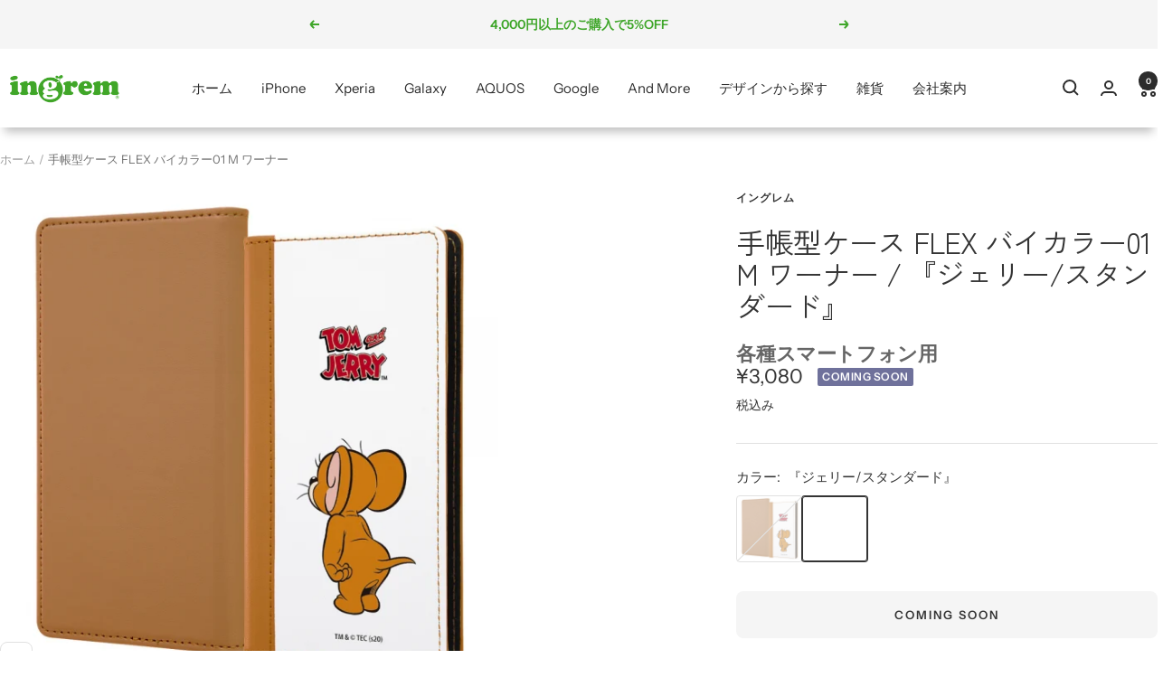

--- FILE ---
content_type: text/html; charset=utf-8
request_url: https://ingrem.co.jp/products/ij-wfxmb1wk_tj1
body_size: 50558
content:
<!doctype html><html class="no-js" lang="ja" dir="ltr">
  <head>
    <script type="application/vnd.locksmith+json" data-locksmith>{"version":"v206","locked":false,"initialized":true,"scope":"product","access_granted":true,"access_denied":false,"requires_customer":false,"manual_lock":false,"remote_lock":false,"has_timeout":false,"remote_rendered":null,"hide_resource":false,"hide_links_to_resource":false,"transparent":true,"locks":{"all":[],"opened":[]},"keys":[],"keys_signature":"6f075978027ddd466ca3724be22359c11809945fa9f6c0ebc2a4c2d96be391a6","state":{"template":"product","theme":167557857589,"product":"ij-wfxmb1wk_tj1","collection":null,"page":null,"blog":null,"article":null,"app":null},"now":1768620818,"path":"\/products\/ij-wfxmb1wk_tj1","locale_root_url":"\/","canonical_url":"https:\/\/ingrem.co.jp\/products\/ij-wfxmb1wk_tj1","customer_id":null,"customer_id_signature":"6f075978027ddd466ca3724be22359c11809945fa9f6c0ebc2a4c2d96be391a6","cart":null}</script><script data-locksmith>!function(){var require=undefined,reqwest=function(){function succeed(e){var t=protocolRe.exec(e.url);return t=t&&t[1]||context.location.protocol,httpsRe.test(t)?twoHundo.test(e.request.status):!!e.request.response}function handleReadyState(e,t,n){return function(){return e._aborted?n(e.request):e._timedOut?n(e.request,"Request is aborted: timeout"):void(e.request&&4==e.request[readyState]&&(e.request.onreadystatechange=noop,succeed(e)?t(e.request):n(e.request)))}}function setHeaders(e,t){var n,s=t.headers||{};s.Accept=s.Accept||defaultHeaders.accept[t.type]||defaultHeaders.accept["*"];var r="undefined"!=typeof FormData&&t.data instanceof FormData;for(n in!t.crossOrigin&&!s[requestedWith]&&(s[requestedWith]=defaultHeaders.requestedWith),!s[contentType]&&!r&&(s[contentType]=t.contentType||defaultHeaders.contentType),s)s.hasOwnProperty(n)&&"setRequestHeader"in e&&e.setRequestHeader(n,s[n])}function setCredentials(e,t){"undefined"!=typeof t.withCredentials&&"undefined"!=typeof e.withCredentials&&(e.withCredentials=!!t.withCredentials)}function generalCallback(e){lastValue=e}function urlappend(e,t){return e+(/[?]/.test(e)?"&":"?")+t}function handleJsonp(e,t,n,s){var r=uniqid++,a=e.jsonpCallback||"callback",o=e.jsonpCallbackName||reqwest.getcallbackPrefix(r),i=new RegExp("((^|[?]|&)"+a+")=([^&]+)"),l=s.match(i),c=doc.createElement("script"),u=0,d=-1!==navigator.userAgent.indexOf("MSIE 10.0");return l?"?"===l[3]?s=s.replace(i,"$1="+o):o=l[3]:s=urlappend(s,a+"="+o),context[o]=generalCallback,c.type="text/javascript",c.src=s,c.async=!0,"undefined"!=typeof c.onreadystatechange&&!d&&(c.htmlFor=c.id="_reqwest_"+r),c.onload=c.onreadystatechange=function(){if(c[readyState]&&"complete"!==c[readyState]&&"loaded"!==c[readyState]||u)return!1;c.onload=c.onreadystatechange=null,c.onclick&&c.onclick(),t(lastValue),lastValue=undefined,head.removeChild(c),u=1},head.appendChild(c),{abort:function(){c.onload=c.onreadystatechange=null,n({},"Request is aborted: timeout",{}),lastValue=undefined,head.removeChild(c),u=1}}}function getRequest(e,t){var n,s=this.o,r=(s.method||"GET").toUpperCase(),a="string"==typeof s?s:s.url,o=!1!==s.processData&&s.data&&"string"!=typeof s.data?reqwest.toQueryString(s.data):s.data||null,i=!1;return("jsonp"==s.type||"GET"==r)&&o&&(a=urlappend(a,o),o=null),"jsonp"==s.type?handleJsonp(s,e,t,a):((n=s.xhr&&s.xhr(s)||xhr(s)).open(r,a,!1!==s.async),setHeaders(n,s),setCredentials(n,s),context[xDomainRequest]&&n instanceof context[xDomainRequest]?(n.onload=e,n.onerror=t,n.onprogress=function(){},i=!0):n.onreadystatechange=handleReadyState(this,e,t),s.before&&s.before(n),i?setTimeout(function(){n.send(o)},200):n.send(o),n)}function Reqwest(e,t){this.o=e,this.fn=t,init.apply(this,arguments)}function setType(e){return null===e?undefined:e.match("json")?"json":e.match("javascript")?"js":e.match("text")?"html":e.match("xml")?"xml":void 0}function init(o,fn){function complete(e){for(o.timeout&&clearTimeout(self.timeout),self.timeout=null;0<self._completeHandlers.length;)self._completeHandlers.shift()(e)}function success(resp){var type=o.type||resp&&setType(resp.getResponseHeader("Content-Type"));resp="jsonp"!==type?self.request:resp;var filteredResponse=globalSetupOptions.dataFilter(resp.responseText,type),r=filteredResponse;try{resp.responseText=r}catch(e){}if(r)switch(type){case"json":try{resp=context.JSON?context.JSON.parse(r):eval("("+r+")")}catch(err){return error(resp,"Could not parse JSON in response",err)}break;case"js":resp=eval(r);break;case"html":resp=r;break;case"xml":resp=resp.responseXML&&resp.responseXML.parseError&&resp.responseXML.parseError.errorCode&&resp.responseXML.parseError.reason?null:resp.responseXML}for(self._responseArgs.resp=resp,self._fulfilled=!0,fn(resp),self._successHandler(resp);0<self._fulfillmentHandlers.length;)resp=self._fulfillmentHandlers.shift()(resp);complete(resp)}function timedOut(){self._timedOut=!0,self.request.abort()}function error(e,t,n){for(e=self.request,self._responseArgs.resp=e,self._responseArgs.msg=t,self._responseArgs.t=n,self._erred=!0;0<self._errorHandlers.length;)self._errorHandlers.shift()(e,t,n);complete(e)}this.url="string"==typeof o?o:o.url,this.timeout=null,this._fulfilled=!1,this._successHandler=function(){},this._fulfillmentHandlers=[],this._errorHandlers=[],this._completeHandlers=[],this._erred=!1,this._responseArgs={};var self=this;fn=fn||function(){},o.timeout&&(this.timeout=setTimeout(function(){timedOut()},o.timeout)),o.success&&(this._successHandler=function(){o.success.apply(o,arguments)}),o.error&&this._errorHandlers.push(function(){o.error.apply(o,arguments)}),o.complete&&this._completeHandlers.push(function(){o.complete.apply(o,arguments)}),this.request=getRequest.call(this,success,error)}function reqwest(e,t){return new Reqwest(e,t)}function normalize(e){return e?e.replace(/\r?\n/g,"\r\n"):""}function serial(e,t){var n,s,r,a,o=e.name,i=e.tagName.toLowerCase(),l=function(e){e&&!e.disabled&&t(o,normalize(e.attributes.value&&e.attributes.value.specified?e.value:e.text))};if(!e.disabled&&o)switch(i){case"input":/reset|button|image|file/i.test(e.type)||(n=/checkbox/i.test(e.type),s=/radio/i.test(e.type),r=e.value,(!n&&!s||e.checked)&&t(o,normalize(n&&""===r?"on":r)));break;case"textarea":t(o,normalize(e.value));break;case"select":if("select-one"===e.type.toLowerCase())l(0<=e.selectedIndex?e.options[e.selectedIndex]:null);else for(a=0;e.length&&a<e.length;a++)e.options[a].selected&&l(e.options[a])}}function eachFormElement(){var e,t,a=this,n=function(e,t){var n,s,r;for(n=0;n<t.length;n++)for(r=e[byTag](t[n]),s=0;s<r.length;s++)serial(r[s],a)};for(t=0;t<arguments.length;t++)e=arguments[t],/input|select|textarea/i.test(e.tagName)&&serial(e,a),n(e,["input","select","textarea"])}function serializeQueryString(){return reqwest.toQueryString(reqwest.serializeArray.apply(null,arguments))}function serializeHash(){var n={};return eachFormElement.apply(function(e,t){e in n?(n[e]&&!isArray(n[e])&&(n[e]=[n[e]]),n[e].push(t)):n[e]=t},arguments),n}function buildParams(e,t,n,s){var r,a,o,i=/\[\]$/;if(isArray(t))for(a=0;t&&a<t.length;a++)o=t[a],n||i.test(e)?s(e,o):buildParams(e+"["+("object"==typeof o?a:"")+"]",o,n,s);else if(t&&"[object Object]"===t.toString())for(r in t)buildParams(e+"["+r+"]",t[r],n,s);else s(e,t)}var context=this,XHR2;if("window"in context)var doc=document,byTag="getElementsByTagName",head=doc[byTag]("head")[0];else try{XHR2=require("xhr2")}catch(ex){throw new Error("Peer dependency `xhr2` required! Please npm install xhr2")}var httpsRe=/^http/,protocolRe=/(^\w+):\/\//,twoHundo=/^(20\d|1223)$/,readyState="readyState",contentType="Content-Type",requestedWith="X-Requested-With",uniqid=0,callbackPrefix="reqwest_"+ +new Date,lastValue,xmlHttpRequest="XMLHttpRequest",xDomainRequest="XDomainRequest",noop=function(){},isArray="function"==typeof Array.isArray?Array.isArray:function(e){return e instanceof Array},defaultHeaders={contentType:"application/x-www-form-urlencoded",requestedWith:xmlHttpRequest,accept:{"*":"text/javascript, text/html, application/xml, text/xml, */*",xml:"application/xml, text/xml",html:"text/html",text:"text/plain",json:"application/json, text/javascript",js:"application/javascript, text/javascript"}},xhr=function(e){if(!0!==e.crossOrigin)return context[xmlHttpRequest]?new XMLHttpRequest:XHR2?new XHR2:new ActiveXObject("Microsoft.XMLHTTP");var t=context[xmlHttpRequest]?new XMLHttpRequest:null;if(t&&"withCredentials"in t)return t;if(context[xDomainRequest])return new XDomainRequest;throw new Error("Browser does not support cross-origin requests")},globalSetupOptions={dataFilter:function(e){return e}};return Reqwest.prototype={abort:function(){this._aborted=!0,this.request.abort()},retry:function(){init.call(this,this.o,this.fn)},then:function(e,t){return e=e||function(){},t=t||function(){},this._fulfilled?this._responseArgs.resp=e(this._responseArgs.resp):this._erred?t(this._responseArgs.resp,this._responseArgs.msg,this._responseArgs.t):(this._fulfillmentHandlers.push(e),this._errorHandlers.push(t)),this},always:function(e){return this._fulfilled||this._erred?e(this._responseArgs.resp):this._completeHandlers.push(e),this},fail:function(e){return this._erred?e(this._responseArgs.resp,this._responseArgs.msg,this._responseArgs.t):this._errorHandlers.push(e),this},"catch":function(e){return this.fail(e)}},reqwest.serializeArray=function(){var n=[];return eachFormElement.apply(function(e,t){n.push({name:e,value:t})},arguments),n},reqwest.serialize=function(){if(0===arguments.length)return"";var e,t=Array.prototype.slice.call(arguments,0);return(e=t.pop())&&e.nodeType&&t.push(e)&&(e=null),e&&(e=e.type),("map"==e?serializeHash:"array"==e?reqwest.serializeArray:serializeQueryString).apply(null,t)},reqwest.toQueryString=function(e,t){var n,s,r=t||!1,a=[],o=encodeURIComponent,i=function(e,t){t="function"==typeof t?t():null==t?"":t,a[a.length]=o(e)+"="+o(t)};if(isArray(e))for(s=0;e&&s<e.length;s++)i(e[s].name,e[s].value);else for(n in e)e.hasOwnProperty(n)&&buildParams(n,e[n],r,i);return a.join("&").replace(/%20/g,"+")},reqwest.getcallbackPrefix=function(){return callbackPrefix},reqwest.compat=function(e,t){return e&&(e.type&&(e.method=e.type)&&delete e.type,e.dataType&&(e.type=e.dataType),e.jsonpCallback&&(e.jsonpCallbackName=e.jsonpCallback)&&delete e.jsonpCallback,e.jsonp&&(e.jsonpCallback=e.jsonp)),new Reqwest(e,t)},reqwest.ajaxSetup=function(e){for(var t in e=e||{})globalSetupOptions[t]=e[t]},reqwest}();
/*!
  * Reqwest! A general purpose XHR connection manager
  * license MIT (c) Dustin Diaz 2015
  * https://github.com/ded/reqwest
  */!function(){var o=window.Locksmith={},e=document.querySelector('script[type="application/vnd.locksmith+json"]'),n=e&&e.innerHTML;if(o.state={},o.util={},o.loading=!1,n)try{o.state=JSON.parse(n)}catch(u){}if(document.addEventListener&&document.querySelector){var s,r,a,t=[76,79,67,75,83,77,73,84,72,49,49],i=function(){r=t.slice(0)},l="style",c=function(e){e&&27!==e.keyCode&&"click"!==e.type||(document.removeEventListener("keydown",c),document.removeEventListener("click",c),s&&document.body.removeChild(s),s=null)};i(),document.addEventListener("keyup",function(e){if(e.keyCode===r[0]){if(clearTimeout(a),r.shift(),0<r.length)return void(a=setTimeout(i,1e3));i(),c(),(s=document.createElement("div"))[l].width="50%",s[l].maxWidth="1000px",s[l].height="85%",s[l].border="1px rgba(0, 0, 0, 0.2) solid",s[l].background="rgba(255, 255, 255, 0.99)",s[l].borderRadius="4px",s[l].position="fixed",s[l].top="50%",s[l].left="50%",s[l].transform="translateY(-50%) translateX(-50%)",s[l].boxShadow="0 2px 5px rgba(0, 0, 0, 0.3), 0 0 100vh 100vw rgba(0, 0, 0, 0.5)",s[l].zIndex="2147483645";var t=document.createElement("textarea");t.value=JSON.stringify(JSON.parse(n),null,2),t[l].border="none",t[l].display="block",t[l].boxSizing="border-box",t[l].width="100%",t[l].height="100%",t[l].background="transparent",t[l].padding="22px",t[l].fontFamily="monospace",t[l].fontSize="14px",t[l].color="#333",t[l].resize="none",t[l].outline="none",t.readOnly=!0,s.appendChild(t),document.body.appendChild(s),t.addEventListener("click",function(e){e.stopImmediatePropagation()}),t.select(),document.addEventListener("keydown",c),document.addEventListener("click",c)}})}o.isEmbedded=-1!==window.location.search.indexOf("_ab=0&_fd=0&_sc=1"),o.path=o.state.path||window.location.pathname,o.basePath=o.state.locale_root_url.concat("/apps/locksmith").replace(/^\/\//,"/"),o.reloading=!1,o.util.console=window.console||{log:function(){},error:function(){}},o.util.makeUrl=function(e,t){var n,s=o.basePath+e,r=[],a=o.cache();for(n in a)r.push(n+"="+encodeURIComponent(a[n]));for(n in t)r.push(n+"="+encodeURIComponent(t[n]));return o.state.customer_id&&(r.push("customer_id="+encodeURIComponent(o.state.customer_id)),r.push("customer_id_signature="+encodeURIComponent(o.state.customer_id_signature))),s+=(-1===s.indexOf("?")?"?":"&")+r.join("&")},o._initializeCallbacks=[],o.on=function(e,t){if("initialize"!==e)throw'Locksmith.on() currently only supports the "initialize" event';o._initializeCallbacks.push(t)},o.initializeSession=function(e){if(!o.isEmbedded){var t=!1,n=!0,s=!0;(e=e||{}).silent&&(s=n=!(t=!0)),o.ping({silent:t,spinner:n,reload:s,callback:function(){o._initializeCallbacks.forEach(function(e){e()})}})}},o.cache=function(e){var t={};try{var n=function r(e){return(document.cookie.match("(^|; )"+e+"=([^;]*)")||0)[2]};t=JSON.parse(decodeURIComponent(n("locksmith-params")||"{}"))}catch(u){}if(e){for(var s in e)t[s]=e[s];document.cookie="locksmith-params=; expires=Thu, 01 Jan 1970 00:00:00 GMT; path=/",document.cookie="locksmith-params="+encodeURIComponent(JSON.stringify(t))+"; path=/"}return t},o.cache.cart=o.state.cart,o.cache.cartLastSaved=null,o.params=o.cache(),o.util.reload=function(){o.reloading=!0;try{window.location.href=window.location.href.replace(/#.*/,"")}catch(u){o.util.console.error("Preferred reload method failed",u),window.location.reload()}},o.cache.saveCart=function(e){if(!o.cache.cart||o.cache.cart===o.cache.cartLastSaved)return e?e():null;var t=o.cache.cartLastSaved;o.cache.cartLastSaved=o.cache.cart,reqwest({url:"/cart/update.json",method:"post",type:"json",data:{attributes:{locksmith:o.cache.cart}},complete:e,error:function(e){if(o.cache.cartLastSaved=t,!o.reloading)throw e}})},o.util.spinnerHTML='<style>body{background:#FFF}@keyframes spin{from{transform:rotate(0deg)}to{transform:rotate(360deg)}}#loading{display:flex;width:100%;height:50vh;color:#777;align-items:center;justify-content:center}#loading .spinner{display:block;animation:spin 600ms linear infinite;position:relative;width:50px;height:50px}#loading .spinner-ring{stroke:currentColor;stroke-dasharray:100%;stroke-width:2px;stroke-linecap:round;fill:none}</style><div id="loading"><div class="spinner"><svg width="100%" height="100%"><svg preserveAspectRatio="xMinYMin"><circle class="spinner-ring" cx="50%" cy="50%" r="45%"></circle></svg></svg></div></div>',o.util.clobberBody=function(e){document.body.innerHTML=e},o.util.clobberDocument=function(e){e.responseText&&(e=e.responseText),document.documentElement&&document.removeChild(document.documentElement);var t=document.open("text/html","replace");t.writeln(e),t.close(),setTimeout(function(){var e=t.querySelector("[autofocus]");e&&e.focus()},100)},o.util.serializeForm=function(e){if(e&&"FORM"===e.nodeName){var t,n,s={};for(t=e.elements.length-1;0<=t;t-=1)if(""!==e.elements[t].name)switch(e.elements[t].nodeName){case"INPUT":switch(e.elements[t].type){default:case"text":case"hidden":case"password":case"button":case"reset":case"submit":s[e.elements[t].name]=e.elements[t].value;break;case"checkbox":case"radio":e.elements[t].checked&&(s[e.elements[t].name]=e.elements[t].value);break;case"file":}break;case"TEXTAREA":s[e.elements[t].name]=e.elements[t].value;break;case"SELECT":switch(e.elements[t].type){case"select-one":s[e.elements[t].name]=e.elements[t].value;break;case"select-multiple":for(n=e.elements[t].options.length-1;0<=n;n-=1)e.elements[t].options[n].selected&&(s[e.elements[t].name]=e.elements[t].options[n].value)}break;case"BUTTON":switch(e.elements[t].type){case"reset":case"submit":case"button":s[e.elements[t].name]=e.elements[t].value}}return s}},o.util.on=function(e,a,o,t){t=t||document;var i="locksmith-"+e+a,n=function(e){var t=e.target,n=e.target.parentElement,s=t.className.baseVal||t.className||"",r=n.className.baseVal||n.className||"";("string"==typeof s&&-1!==s.split(/\s+/).indexOf(a)||"string"==typeof r&&-1!==r.split(/\s+/).indexOf(a))&&!e[i]&&(e[i]=!0,o(e))};t.attachEvent?t.attachEvent(e,n):t.addEventListener(e,n,!1)},o.util.enableActions=function(e){o.util.on("click","locksmith-action",function(e){e.preventDefault();var t=e.target;t.dataset.confirmWith&&!confirm(t.dataset.confirmWith)||(t.disabled=!0,t.innerText=t.dataset.disableWith,o.post("/action",t.dataset.locksmithParams,{spinner:!1,type:"text",success:function(e){(e=JSON.parse(e.responseText)).message&&alert(e.message),o.util.reload()}}))},e)},o.util.inject=function(e,t){var n=["data","locksmith","append"];if(-1!==t.indexOf(n.join("-"))){var s=document.createElement("div");s.innerHTML=t,e.appendChild(s)}else e.innerHTML=t;var r,a,o=e.querySelectorAll("script");for(a=0;a<o.length;++a){r=o[a];var i=document.createElement("script");if(r.type&&(i.type=r.type),r.src)i.src=r.src;else{var l=document.createTextNode(r.innerHTML);i.appendChild(l)}e.appendChild(i)}var c=e.querySelector("[autofocus]");c&&c.focus()},o.post=function(e,t,n){!1!==(n=n||{}).spinner&&o.util.clobberBody(o.util.spinnerHTML);var s={};n.container===document?(s.layout=1,n.success=function(e){document.getElementById(n.container);o.util.clobberDocument(e)}):n.container&&(s.layout=0,n.success=function(e){var t=document.getElementById(n.container);o.util.inject(t,e),t.id===t.firstChild.id&&t.parentElement.replaceChild(t.firstChild,t)}),n.form_type&&(t.form_type=n.form_type),n.include_layout_classes!==undefined&&(t.include_layout_classes=n.include_layout_classes),n.lock_id!==undefined&&(t.lock_id=n.lock_id),o.loading=!0;var r=o.util.makeUrl(e,s);reqwest({url:r,method:"post",type:n.type||"html",data:t,complete:function(){o.loading=!1},error:function(e){if(!o.reloading)if("dashboard.weglot.com"!==window.location.host){if(!n.silent)throw alert("Something went wrong! Please refresh and try again."),e;console.error(e)}else console.error(e)},success:n.success||o.util.clobberDocument})},o.postResource=function(e,t){e.path=o.path,e.search=window.location.search,e.state=o.state,e.passcode&&(e.passcode=e.passcode.trim()),e.email&&(e.email=e.email.trim()),e.state.cart=o.cache.cart,e.locksmith_json=o.jsonTag,e.locksmith_json_signature=o.jsonTagSignature,o.post("/resource",e,t)},o.ping=function(e){if(!o.isEmbedded){e=e||{};var t=function(){e.reload?o.util.reload():"function"==typeof e.callback&&e.callback()};o.post("/ping",{path:o.path,search:window.location.search,state:o.state},{spinner:!!e.spinner,silent:"undefined"==typeof e.silent||e.silent,type:"text",success:function(e){(e=JSON.parse(e.responseText)).messages&&0<e.messages.length&&o.showMessages(e.messages),e.cart&&o.cache.cart!==e.cart?(o.cache.cart=e.cart,o.cache.saveCart(function(){t(),e.cart&&e.cart.match(/^.+:/)&&o.util.reload()})):t()}})}},o.timeoutMonitor=function(){var e=o.cache.cart;o.ping({callback:function(){e!==o.cache.cart||setTimeout(function(){o.timeoutMonitor()},6e4)}})},o.showMessages=function(e){var t=document.createElement("div");t.style.position="fixed",t.style.left=0,t.style.right=0,t.style.bottom="-50px",t.style.opacity=0,t.style.background="#191919",t.style.color="#ddd",t.style.transition="bottom 0.2s, opacity 0.2s",t.style.zIndex=999999,t.innerHTML="        <style>          .locksmith-ab .locksmith-b { display: none; }          .locksmith-ab.toggled .locksmith-b { display: flex; }          .locksmith-ab.toggled .locksmith-a { display: none; }          .locksmith-flex { display: flex; flex-wrap: wrap; justify-content: space-between; align-items: center; padding: 10px 20px; }          .locksmith-message + .locksmith-message { border-top: 1px #555 solid; }          .locksmith-message a { color: inherit; font-weight: bold; }          .locksmith-message a:hover { color: inherit; opacity: 0.8; }          a.locksmith-ab-toggle { font-weight: inherit; text-decoration: underline; }          .locksmith-text { flex-grow: 1; }          .locksmith-cta { flex-grow: 0; text-align: right; }          .locksmith-cta button { transform: scale(0.8); transform-origin: left; }          .locksmith-cta > * { display: block; }          .locksmith-cta > * + * { margin-top: 10px; }          .locksmith-message a.locksmith-close { flex-grow: 0; text-decoration: none; margin-left: 15px; font-size: 30px; font-family: monospace; display: block; padding: 2px 10px; }                    @media screen and (max-width: 600px) {            .locksmith-wide-only { display: none !important; }            .locksmith-flex { padding: 0 15px; }            .locksmith-flex > * { margin-top: 5px; margin-bottom: 5px; }            .locksmith-cta { text-align: left; }          }                    @media screen and (min-width: 601px) {            .locksmith-narrow-only { display: none !important; }          }        </style>      "+e.map(function(e){return'<div class="locksmith-message">'+e+"</div>"}).join(""),document.body.appendChild(t),document.body.style.position="relative",document.body.parentElement.style.paddingBottom=t.offsetHeight+"px",setTimeout(function(){t.style.bottom=0,t.style.opacity=1},50),o.util.on("click","locksmith-ab-toggle",function(e){e.preventDefault();for(var t=e.target.parentElement;-1===t.className.split(" ").indexOf("locksmith-ab");)t=t.parentElement;-1!==t.className.split(" ").indexOf("toggled")?t.className=t.className.replace("toggled",""):t.className=t.className+" toggled"}),o.util.enableActions(t)}}()}();</script>
      <script data-locksmith>Locksmith.cache.cart=null</script>

  <script data-locksmith>Locksmith.jsonTag="\u003cscript type=\"application\/vnd.locksmith+json\" data-locksmith\u003e{\"version\":\"v206\",\"locked\":false,\"initialized\":true,\"scope\":\"product\",\"access_granted\":true,\"access_denied\":false,\"requires_customer\":false,\"manual_lock\":false,\"remote_lock\":false,\"has_timeout\":false,\"remote_rendered\":null,\"hide_resource\":false,\"hide_links_to_resource\":false,\"transparent\":true,\"locks\":{\"all\":[],\"opened\":[]},\"keys\":[],\"keys_signature\":\"6f075978027ddd466ca3724be22359c11809945fa9f6c0ebc2a4c2d96be391a6\",\"state\":{\"template\":\"product\",\"theme\":167557857589,\"product\":\"ij-wfxmb1wk_tj1\",\"collection\":null,\"page\":null,\"blog\":null,\"article\":null,\"app\":null},\"now\":1768620818,\"path\":\"\\\/products\\\/ij-wfxmb1wk_tj1\",\"locale_root_url\":\"\\\/\",\"canonical_url\":\"https:\\\/\\\/ingrem.co.jp\\\/products\\\/ij-wfxmb1wk_tj1\",\"customer_id\":null,\"customer_id_signature\":\"6f075978027ddd466ca3724be22359c11809945fa9f6c0ebc2a4c2d96be391a6\",\"cart\":null}\u003c\/script\u003e";Locksmith.jsonTagSignature="9386ba9a6d05eb5c5e7025aba2225b3ec6fbc7f9b2ce2d6082b85e8db23db3f0"</script>
    <meta charset="utf-8">
    <meta
      name="viewport"
      content="width=device-width, initial-scale=1.0, height=device-height, minimum-scale=1.0, maximum-scale=1.0"
    >
    <meta name="theme-color" content="#ffffff">

    <title>
      【各種スマートフォン用・手帳型】手帳型ケース FLEX バイカラー01 M ワーナー / 『ジェリー/スタンダード』
    </title><meta name="description" content="色/柄: 『ジェリー/スタンダード』、価格: ¥2800 送料無料。『トムとジェリー』のデザインが印刷された発色の良い白いレザーとパステルカラーのレザーを組み合わせた多機能対応スマートフォンケース。クルッと回して簡単にいろいろな使い方ができます">
<link rel="canonical" href="https://ingrem.co.jp/products/ij-wfxmb1wk_tj1"><link rel="shortcut icon" href="//ingrem.co.jp/cdn/shop/files/favicon_96x96.png?v=1717666576" type="image/png"><link rel="preconnect" href="https://cdn.shopify.com">
    <link rel="dns-prefetch" href="https://productreviews.shopifycdn.com">
    <link rel="dns-prefetch" href="https://www.google-analytics.com"><link rel="preconnect" href="https://fonts.shopifycdn.com" crossorigin><link rel="preload" as="style" href="//ingrem.co.jp/cdn/shop/t/14/assets/theme.css?v=156136964838779883151743556975">
    <link rel="preload" as="script" href="//ingrem.co.jp/cdn/shop/t/14/assets/vendor.js?v=32643890569905814191711697887">
    <link rel="preload" as="script" href="//ingrem.co.jp/cdn/shop/t/14/assets/theme.js?v=26097802671245489081717727192"><link rel="preload" as="fetch" href="/products/ij-wfxmb1wk_tj1.js" crossorigin><link rel="preload" as="script" href="//ingrem.co.jp/cdn/shop/t/14/assets/flickity.js?v=176646718982628074891711697887"><meta property="og:type" content="product">
<meta property="og:title" content="手帳型ケース FLEX バイカラー01 M ワーナー">
<meta property="product:price:amount" content="3,080">
  <meta property="product:price:currency" content="JPY"><meta property="og:image" content="http://ingrem.co.jp/cdn/shop/files/1606457697-244925_2.jpg?v=1714685039">
<meta property="og:image:secure_url" content="https://ingrem.co.jp/cdn/shop/files/1606457697-244925_2.jpg?v=1714685039">
<meta property="og:image:width" content="600">
  <meta property="og:image:height" content="600"><meta property="og:description" content="色/柄: 『ジェリー/スタンダード』、価格: ¥2800 送料無料。『トムとジェリー』のデザインが印刷された発色の良い白いレザーとパステルカラーのレザーを組み合わせた多機能対応スマートフォンケース。クルッと回して簡単にいろいろな使い方ができます">
<meta property="og:url" content="https://ingrem.co.jp/products/ij-wfxmb1wk_tj1">
<meta property="og:site_name" content="ingrem"><meta name="twitter:card" content="summary"><meta name="twitter:title" content="手帳型ケース FLEX バイカラー01 M ワーナー">
<meta name="twitter:description" content="TOM AND JERRY and all related characters and elements (C) &amp;amp; TM Turner Entertainment Co. WB SHIELD: TM &amp;amp; (C) WBEI. (s20)
『トムとジェリー』のデザインが印刷された発色の良い白いレザーとパステルカラーのレザーを組み合わせた多機能対応スマートフォンケース。クルッと回して簡単にいろいろな使い方ができます。大きなカメラレンズにも対応しているから機種を選びません。最大対応サイズは、たて約151mmよこ約77mm厚み約12mm。
キャラクター名： ジェリー">
<meta name="twitter:image" content="https://ingrem.co.jp/cdn/shop/files/1606457697-244925_2_1200x1200_crop_center.jpg?v=1714685039">
<meta name="twitter:image:alt" content="#カラー_『ジェリー/スタンダード』">
    
  <script type="application/ld+json">
  {
    "@context": "https://schema.org",
    "@type": "Product",
    "productID": 9484300288309,
    "offers": [{
          "@type": "Offer",
          "name": "『ジェリー\/スタンダード』",
          "availability":"https://schema.org/OutOfStock",
          "price": 3080.0,
          "priceCurrency": "JPY",
          "priceValidUntil": "2026-01-27","sku": "ij-wfxmb1wk-tj1",
            "gtin13": "4580548348964",
          "url": "/products/ij-wfxmb1wk_tj1?variant=49126177407285"
        }
],"brand": {
      "@type": "Brand",
      "name": "イングレム"
    },
    "name": "手帳型ケース FLEX バイカラー01 M ワーナー",
    "description": "TOM AND JERRY and all related characters and elements (C) \u0026amp; TM Turner Entertainment Co. WB SHIELD: TM \u0026amp; (C) WBEI. (s20)\n『トムとジェリー』のデザインが印刷された発色の良い白いレザーとパステルカラーのレザーを組み合わせた多機能対応スマートフォンケース。クルッと回して簡単にいろいろな使い方ができます。大きなカメラレンズにも対応しているから機種を選びません。最大対応サイズは、たて約151mmよこ約77mm厚み約12mm。\nキャラクター名： ジェリー",
    "category": "多機種対応スマホケース",
    "url": "/products/ij-wfxmb1wk_tj1",
    "sku": "ij-wfxmb1wk-tj1",
    "image": {
      "@type": "ImageObject",
      "url": "https://ingrem.co.jp/cdn/shop/files/1606457697-244925_2.jpg?v=1714685039&width=1024",
      "image": "https://ingrem.co.jp/cdn/shop/files/1606457697-244925_2.jpg?v=1714685039&width=1024",
      "name": "#カラー_『ジェリー\/スタンダード』",
      "width": "1024",
      "height": "1024"
    }
  }
  </script>



  <script type="application/ld+json">
  {
    "@context": "https://schema.org",
    "@type": "BreadcrumbList",
  "itemListElement": [{
      "@type": "ListItem",
      "position": 1,
      "name": "ホーム",
      "item": "https://ingrem.co.jp"
    },{
          "@type": "ListItem",
          "position": 2,
          "name": "手帳型ケース FLEX バイカラー01 M ワーナー",
          "item": "https://ingrem.co.jp/products/ij-wfxmb1wk_tj1"
        }]
  }
  </script>


    <link rel="preload" href="//ingrem.co.jp/cdn/fonts/zen_kaku_gothic_new/zenkakugothicnew_n4.04cfb790a87c2fa56f40f47191b8c05620cc5b9c.woff2" as="font" type="font/woff2" crossorigin><link rel="preload" href="//ingrem.co.jp/cdn/fonts/instrument_sans/instrumentsans_n4.db86542ae5e1596dbdb28c279ae6c2086c4c5bfa.woff2" as="font" type="font/woff2" crossorigin><style>
  /* Typography (heading) */
  @font-face {
  font-family: "Zen Kaku Gothic New";
  font-weight: 400;
  font-style: normal;
  font-display: swap;
  src: url("//ingrem.co.jp/cdn/fonts/zen_kaku_gothic_new/zenkakugothicnew_n4.04cfb790a87c2fa56f40f47191b8c05620cc5b9c.woff2") format("woff2"),
       url("//ingrem.co.jp/cdn/fonts/zen_kaku_gothic_new/zenkakugothicnew_n4.9496f4244fdde226f75f70707742d1f64ea52225.woff") format("woff");
}

/* Typography (body) */
  @font-face {
  font-family: "Instrument Sans";
  font-weight: 400;
  font-style: normal;
  font-display: swap;
  src: url("//ingrem.co.jp/cdn/fonts/instrument_sans/instrumentsans_n4.db86542ae5e1596dbdb28c279ae6c2086c4c5bfa.woff2") format("woff2"),
       url("//ingrem.co.jp/cdn/fonts/instrument_sans/instrumentsans_n4.510f1b081e58d08c30978f465518799851ef6d8b.woff") format("woff");
}

@font-face {
  font-family: "Instrument Sans";
  font-weight: 400;
  font-style: italic;
  font-display: swap;
  src: url("//ingrem.co.jp/cdn/fonts/instrument_sans/instrumentsans_i4.028d3c3cd8d085648c808ceb20cd2fd1eb3560e5.woff2") format("woff2"),
       url("//ingrem.co.jp/cdn/fonts/instrument_sans/instrumentsans_i4.7e90d82df8dee29a99237cd19cc529d2206706a2.woff") format("woff");
}

@font-face {
  font-family: "Instrument Sans";
  font-weight: 600;
  font-style: normal;
  font-display: swap;
  src: url("//ingrem.co.jp/cdn/fonts/instrument_sans/instrumentsans_n6.27dc66245013a6f7f317d383a3cc9a0c347fb42d.woff2") format("woff2"),
       url("//ingrem.co.jp/cdn/fonts/instrument_sans/instrumentsans_n6.1a71efbeeb140ec495af80aad612ad55e19e6d0e.woff") format("woff");
}

@font-face {
  font-family: "Instrument Sans";
  font-weight: 600;
  font-style: italic;
  font-display: swap;
  src: url("//ingrem.co.jp/cdn/fonts/instrument_sans/instrumentsans_i6.ba8063f6adfa1e7ffe690cc5efa600a1e0a8ec32.woff2") format("woff2"),
       url("//ingrem.co.jp/cdn/fonts/instrument_sans/instrumentsans_i6.a5bb29b76a0bb820ddaa9417675a5d0bafaa8c1f.woff") format("woff");
}

:root {--heading-color: 52, 52, 52;
    --text-color: 52, 52, 52;
    --background: 255, 255, 255;
    --secondary-background: 245, 245, 245;
    --border-color: 225, 225, 225;
    --border-color-darker: 174, 174, 174;
    --success-color: 46, 158, 123;
    --success-background: 213, 236, 229;
    --error-color: 222, 42, 42;
    --error-background: 253, 240, 240;
    --primary-button-background: 255, 255, 255;
    --primary-button-text-color: 52, 52, 52;
    --secondary-button-background: 243, 255, 52;
    --secondary-button-text-color: 40, 40, 40;
    --product-star-rating: 246, 164, 41;
    --product-on-sale-accent: 222, 42, 42;
    --product-sold-out-accent: 111, 113, 155;
    --product-custom-label-background: 64, 93, 230;
    --product-custom-label-text-color: 255, 255, 255;
    --product-custom-label-2-background: 243, 255, 52;
    --product-custom-label-2-text-color: 0, 0, 0;
    --product-low-stock-text-color: 222, 42, 42;
    --product-in-stock-text-color: 46, 158, 123;
    --loading-bar-background: 52, 52, 52;

    /* We duplicate some "base" colors as root colors, which is useful to use on drawer elements or popover without. Those should not be overridden to avoid issues */
    --root-heading-color: 52, 52, 52;
    --root-text-color: 52, 52, 52;
    --root-background: 255, 255, 255;
    --root-border-color: 225, 225, 225;
    --root-primary-button-background: 255, 255, 255;
    --root-primary-button-text-color: 52, 52, 52;

    --base-font-size: 15px;
    --heading-font-family: "Zen Kaku Gothic New", sans-serif;
    --heading-font-weight: 400;
    --heading-font-style: normal;
    --heading-text-transform: normal;
    --text-font-family: "Instrument Sans", sans-serif;
    --text-font-weight: 400;
    --text-font-style: normal;
    --text-font-bold-weight: 600;

    /* Typography (font size) */
    --heading-xxsmall-font-size: 10px;
    --heading-xsmall-font-size: 10px;
    --heading-small-font-size: 11px;
    --heading-large-font-size: 24px;
    --heading-h1-font-size: 24px;
    --heading-h2-font-size: 22px;
    --heading-h3-font-size: 20px;
    --heading-h4-font-size: 18px;
    --heading-h5-font-size: 16px;
    --heading-h6-font-size: 16px;

    /* Control the look and feel of the theme by changing radius of various elements */
    --button-border-radius: 8px;
    --block-border-radius: 32px;
    --block-border-radius-reduced: 16px;
    --color-swatch-border-radius: 0px;

    /* Button size */
    --button-height: 48px;
    --button-small-height: 40px;

    /* Form related */
    --form-input-field-height: 48px;
    --form-input-gap: 16px;
    --form-submit-margin: 24px;

    /* Product listing related variables */
    --product-list-block-spacing: 32px;

    /* Video related */
    --play-button-background: 255, 255, 255;
    --play-button-arrow: 52, 52, 52;

    /* RTL support */
    --transform-logical-flip: 1;
    --transform-origin-start: left;
    --transform-origin-end: right;

    /* Other */
    --zoom-cursor-svg-url: url(//ingrem.co.jp/cdn/shop/t/14/assets/zoom-cursor.svg?v=179562558687810378621718689103);
    --arrow-right-svg-url: url(//ingrem.co.jp/cdn/shop/t/14/assets/arrow-right.svg?v=126489500313907095581718095581);
    --arrow-left-svg-url: url(//ingrem.co.jp/cdn/shop/t/14/assets/arrow-left.svg?v=129244692127075560611718095581);

    /* Some useful variables that we can reuse in our CSS. Some explanation are needed for some of them:
       - container-max-width-minus-gutters: represents the container max width without the edge gutters
       - container-outer-width: considering the screen width, represent all the space outside the container
       - container-outer-margin: same as container-outer-width but get set to 0 inside a container
       - container-inner-width: the effective space inside the container (minus gutters)
       - grid-column-width: represents the width of a single column of the grid
       - vertical-breather: this is a variable that defines the global "spacing" between sections, and inside the section
                            to create some "breath" and minimum spacing
     */
    --container-max-width: 1600px;
    --container-gutter: 24px;
    --container-max-width-minus-gutters: calc(var(--container-max-width) - (var(--container-gutter)) * 2);
    --container-outer-width: max(calc((100vw - var(--container-max-width-minus-gutters)) / 2), var(--container-gutter));
    --container-outer-margin: var(--container-outer-width);
    --container-inner-width: calc(100vw - var(--container-outer-width) * 2);

    --grid-column-count: 10;
    --grid-gap: 24px;
    --grid-column-width: calc((100vw - var(--container-outer-width) * 2 - var(--grid-gap) * (var(--grid-column-count) - 1)) / var(--grid-column-count));

    --vertical-breather: 28px;
    --vertical-breather-tight: 28px;

    /* Shopify related variables */
    --payment-terms-background-color: #ffffff;
  }

  @media screen and (min-width: 741px) {
    :root {
      --container-gutter: 40px;
      --grid-column-count: 20;
      --vertical-breather: 40px;
      --vertical-breather-tight: 40px;

      /* Typography (font size) */
      --heading-xsmall-font-size: 11px;
      --heading-small-font-size: 12px;
      --heading-large-font-size: 48px;
      --heading-h1-font-size: 48px;
      --heading-h2-font-size: 36px;
      --heading-h3-font-size: 30px;
      --heading-h4-font-size: 22px;
      --heading-h5-font-size: 18px;
      --heading-h6-font-size: 16px;

      /* Form related */
      --form-input-field-height: 52px;
      --form-submit-margin: 32px;

      /* Button size */
      --button-height: 52px;
      --button-small-height: 44px;
    }
  }

  @media screen and (min-width: 1200px) {
    :root {
      --vertical-breather: 48px;
      --vertical-breather-tight: 48px;
      --product-list-block-spacing: 48px;

      /* Typography */
      --heading-large-font-size: 58px;
      --heading-h1-font-size: 50px;
      --heading-h2-font-size: 44px;
      --heading-h3-font-size: 32px;
      --heading-h4-font-size: 26px;
      --heading-h5-font-size: 22px;
      --heading-h6-font-size: 16px;
    }
  }

  @media screen and (min-width: 1600px) {
    :root {
      --vertical-breather: 48px;
      --vertical-breather-tight: 48px;
    }
  }
</style>

    <script>
  // This allows to expose several variables to the global scope, to be used in scripts
  window.themeVariables = {
    settings: {
      direction: "ltr",
      pageType: "product",
      cartCount: 0,
      moneyFormat: "¥{{amount_no_decimals}}",
      moneyWithCurrencyFormat: "¥{{amount_no_decimals}} JPY",
      showVendor: false,
      discountMode: "saving",
      currencyCodeEnabled: false,
      cartType: "page",
      cartCurrency: "JPY",
      mobileZoomFactor: 2.5
    },

    routes: {
      host: "ingrem.co.jp",
      rootUrl: "\/",
      rootUrlWithoutSlash: '',
      cartUrl: "\/cart",
      cartAddUrl: "\/cart\/add",
      cartChangeUrl: "\/cart\/change",
      searchUrl: "\/search",
      predictiveSearchUrl: "\/search\/suggest",
      productRecommendationsUrl: "\/recommendations\/products"
    },

    strings: {
      accessibilityDelete: "削除",
      accessibilityClose: "閉じる",
      collectionSoldOut: "Coming Soon",
      collectionDiscount: "@savings@節約する",
      productSalePrice: "セール価格",
      productRegularPrice: "通常価格",
      productFormUnavailable: "選択不可能",
      productFormSoldOut: "Coming Soon",
      productFormPreOrder: "先行予約",
      productFormAddToCart: "カートに追加する",
      searchNoResults: "結果は見つかりませんでした",
      searchNewSearch: "新規検索",
      searchProducts: "製品",
      searchArticles: "ジャーナル",
      searchPages: "ページ",
      searchCollections: "コレクション一覧",
      cartViewCart: "カートを見る",
      cartItemAdded: "アイテムがカートに追加されました！",
      cartItemAddedShort: "カートに追加されました！",
      cartAddOrderNote: "注文メモの追加",
      cartEditOrderNote: "注文メモを編集する",
      shippingEstimatorNoResults: "申し訳ありませんが、お客様のご住所への発送は現在行っておりません",
      shippingEstimatorOneResult: "お客様のご住所には1つの配送料金が適用されます:",
      shippingEstimatorMultipleResults: "お客様のご住所に合わせて、複数の配送料金が選択できます:",
      shippingEstimatorError: "配送料金の取得中に1つ以上のエラーが発生しました:"
    },

    libs: {
      flickity: "\/\/ingrem.co.jp\/cdn\/shop\/t\/14\/assets\/flickity.js?v=176646718982628074891711697887",
      photoswipe: "\/\/ingrem.co.jp\/cdn\/shop\/t\/14\/assets\/photoswipe.js?v=132268647426145925301711697887",
      qrCode: "\/\/ingrem.co.jp\/cdn\/shopifycloud\/storefront\/assets\/themes_support\/vendor\/qrcode-3f2b403b.js"
    },

    breakpoints: {
      phone: 'screen and (max-width: 740px)',
      tablet: 'screen and (min-width: 741px) and (max-width: 999px)',
      tabletAndUp: 'screen and (min-width: 741px)',
      pocket: 'screen and (max-width: 999px)',
      lap: 'screen and (min-width: 1000px) and (max-width: 1199px)',
      lapAndUp: 'screen and (min-width: 1000px)',
      desktop: 'screen and (min-width: 1200px)',
      wide: 'screen and (min-width: 1400px)'
    }
  };

  window.addEventListener('pageshow', async () => {
    const cartContent = await (await fetch(`${window.themeVariables.routes.cartUrl}.js`, {cache: 'reload'})).json();
    document.documentElement.dispatchEvent(new CustomEvent('cart:refresh', {detail: {cart: cartContent}}));
  });

  if ('noModule' in HTMLScriptElement.prototype) {
    // Old browsers (like IE) that does not support module will be considered as if not executing JS at all
    document.documentElement.className = document.documentElement.className.replace('no-js', 'js');

    requestAnimationFrame(() => {
      const viewportHeight = (window.visualViewport ? window.visualViewport.height : document.documentElement.clientHeight);
      document.documentElement.style.setProperty('--window-height',viewportHeight + 'px');
    });
  }// We save the product ID in local storage to be eventually used for recently viewed section
    try {
      const items = JSON.parse(localStorage.getItem('theme:recently-viewed-products') || '[]');

      // We check if the current product already exists, and if it does not, we add it at the start
      if (!items.includes(9484300288309)) {
        items.unshift(9484300288309);
      }

      localStorage.setItem('theme:recently-viewed-products', JSON.stringify(items.slice(0, 20)));
    } catch (e) {
      // Safari in private mode does not allow setting item, we silently fail
    }</script>

    <link rel="stylesheet" href="//ingrem.co.jp/cdn/shop/t/14/assets/theme.css?v=156136964838779883151743556975">

    <script src="//ingrem.co.jp/cdn/shop/t/14/assets/vendor.js?v=32643890569905814191711697887" defer></script>
    <script src="//ingrem.co.jp/cdn/shop/t/14/assets/theme.js?v=26097802671245489081717727192" defer></script>
    <script src="//ingrem.co.jp/cdn/shop/t/14/assets/custom.js?v=87630863863412043621714526547" defer></script>

    <script>window.performance && window.performance.mark && window.performance.mark('shopify.content_for_header.start');</script><meta id="shopify-digital-wallet" name="shopify-digital-wallet" content="/77923909941/digital_wallets/dialog">
<meta name="shopify-checkout-api-token" content="27e7052572c6cdef120225c7ccce614f">
<link rel="alternate" type="application/json+oembed" href="https://ingrem.co.jp/products/ij-wfxmb1wk_tj1.oembed">
<script async="async" src="/checkouts/internal/preloads.js?locale=ja-JP"></script>
<link rel="preconnect" href="https://shop.app" crossorigin="anonymous">
<script async="async" src="https://shop.app/checkouts/internal/preloads.js?locale=ja-JP&shop_id=77923909941" crossorigin="anonymous"></script>
<script id="apple-pay-shop-capabilities" type="application/json">{"shopId":77923909941,"countryCode":"JP","currencyCode":"JPY","merchantCapabilities":["supports3DS"],"merchantId":"gid:\/\/shopify\/Shop\/77923909941","merchantName":"ingrem","requiredBillingContactFields":["postalAddress","email","phone"],"requiredShippingContactFields":["postalAddress","email","phone"],"shippingType":"shipping","supportedNetworks":["visa","masterCard","amex","jcb","discover"],"total":{"type":"pending","label":"ingrem","amount":"1.00"},"shopifyPaymentsEnabled":true,"supportsSubscriptions":true}</script>
<script id="shopify-features" type="application/json">{"accessToken":"27e7052572c6cdef120225c7ccce614f","betas":["rich-media-storefront-analytics"],"domain":"ingrem.co.jp","predictiveSearch":false,"shopId":77923909941,"locale":"ja"}</script>
<script>var Shopify = Shopify || {};
Shopify.shop = "a205f0.myshopify.com";
Shopify.locale = "ja";
Shopify.currency = {"active":"JPY","rate":"1.0"};
Shopify.country = "JP";
Shopify.theme = {"name":"Focal","id":167557857589,"schema_name":"Focal","schema_version":"11.1.0","theme_store_id":714,"role":"main"};
Shopify.theme.handle = "null";
Shopify.theme.style = {"id":null,"handle":null};
Shopify.cdnHost = "ingrem.co.jp/cdn";
Shopify.routes = Shopify.routes || {};
Shopify.routes.root = "/";</script>
<script type="module">!function(o){(o.Shopify=o.Shopify||{}).modules=!0}(window);</script>
<script>!function(o){function n(){var o=[];function n(){o.push(Array.prototype.slice.apply(arguments))}return n.q=o,n}var t=o.Shopify=o.Shopify||{};t.loadFeatures=n(),t.autoloadFeatures=n()}(window);</script>
<script>
  window.ShopifyPay = window.ShopifyPay || {};
  window.ShopifyPay.apiHost = "shop.app\/pay";
  window.ShopifyPay.redirectState = null;
</script>
<script id="shop-js-analytics" type="application/json">{"pageType":"product"}</script>
<script defer="defer" async type="module" src="//ingrem.co.jp/cdn/shopifycloud/shop-js/modules/v2/client.init-shop-cart-sync_Cun6Ba8E.ja.esm.js"></script>
<script defer="defer" async type="module" src="//ingrem.co.jp/cdn/shopifycloud/shop-js/modules/v2/chunk.common_DGWubyOB.esm.js"></script>
<script type="module">
  await import("//ingrem.co.jp/cdn/shopifycloud/shop-js/modules/v2/client.init-shop-cart-sync_Cun6Ba8E.ja.esm.js");
await import("//ingrem.co.jp/cdn/shopifycloud/shop-js/modules/v2/chunk.common_DGWubyOB.esm.js");

  window.Shopify.SignInWithShop?.initShopCartSync?.({"fedCMEnabled":true,"windoidEnabled":true});

</script>
<script>
  window.Shopify = window.Shopify || {};
  if (!window.Shopify.featureAssets) window.Shopify.featureAssets = {};
  window.Shopify.featureAssets['shop-js'] = {"shop-cart-sync":["modules/v2/client.shop-cart-sync_kpadWrR6.ja.esm.js","modules/v2/chunk.common_DGWubyOB.esm.js"],"init-fed-cm":["modules/v2/client.init-fed-cm_deEwcgdG.ja.esm.js","modules/v2/chunk.common_DGWubyOB.esm.js"],"shop-button":["modules/v2/client.shop-button_Bgl7Akkx.ja.esm.js","modules/v2/chunk.common_DGWubyOB.esm.js"],"shop-cash-offers":["modules/v2/client.shop-cash-offers_CGfJizyJ.ja.esm.js","modules/v2/chunk.common_DGWubyOB.esm.js","modules/v2/chunk.modal_Ba7vk6QP.esm.js"],"init-windoid":["modules/v2/client.init-windoid_DLaIoEuB.ja.esm.js","modules/v2/chunk.common_DGWubyOB.esm.js"],"shop-toast-manager":["modules/v2/client.shop-toast-manager_BZdAlEPY.ja.esm.js","modules/v2/chunk.common_DGWubyOB.esm.js"],"init-shop-email-lookup-coordinator":["modules/v2/client.init-shop-email-lookup-coordinator_BxGPdBrh.ja.esm.js","modules/v2/chunk.common_DGWubyOB.esm.js"],"init-shop-cart-sync":["modules/v2/client.init-shop-cart-sync_Cun6Ba8E.ja.esm.js","modules/v2/chunk.common_DGWubyOB.esm.js"],"avatar":["modules/v2/client.avatar_BTnouDA3.ja.esm.js"],"pay-button":["modules/v2/client.pay-button_iRJggQYg.ja.esm.js","modules/v2/chunk.common_DGWubyOB.esm.js"],"init-customer-accounts":["modules/v2/client.init-customer-accounts_BbQrQ-BF.ja.esm.js","modules/v2/client.shop-login-button_CXxZBmJa.ja.esm.js","modules/v2/chunk.common_DGWubyOB.esm.js","modules/v2/chunk.modal_Ba7vk6QP.esm.js"],"init-shop-for-new-customer-accounts":["modules/v2/client.init-shop-for-new-customer-accounts_48e-446J.ja.esm.js","modules/v2/client.shop-login-button_CXxZBmJa.ja.esm.js","modules/v2/chunk.common_DGWubyOB.esm.js","modules/v2/chunk.modal_Ba7vk6QP.esm.js"],"shop-login-button":["modules/v2/client.shop-login-button_CXxZBmJa.ja.esm.js","modules/v2/chunk.common_DGWubyOB.esm.js","modules/v2/chunk.modal_Ba7vk6QP.esm.js"],"init-customer-accounts-sign-up":["modules/v2/client.init-customer-accounts-sign-up_Bb65hYMR.ja.esm.js","modules/v2/client.shop-login-button_CXxZBmJa.ja.esm.js","modules/v2/chunk.common_DGWubyOB.esm.js","modules/v2/chunk.modal_Ba7vk6QP.esm.js"],"shop-follow-button":["modules/v2/client.shop-follow-button_BO2OQvUT.ja.esm.js","modules/v2/chunk.common_DGWubyOB.esm.js","modules/v2/chunk.modal_Ba7vk6QP.esm.js"],"checkout-modal":["modules/v2/client.checkout-modal__QRFVvMA.ja.esm.js","modules/v2/chunk.common_DGWubyOB.esm.js","modules/v2/chunk.modal_Ba7vk6QP.esm.js"],"lead-capture":["modules/v2/client.lead-capture_Be4qr8sG.ja.esm.js","modules/v2/chunk.common_DGWubyOB.esm.js","modules/v2/chunk.modal_Ba7vk6QP.esm.js"],"shop-login":["modules/v2/client.shop-login_BCaq99Td.ja.esm.js","modules/v2/chunk.common_DGWubyOB.esm.js","modules/v2/chunk.modal_Ba7vk6QP.esm.js"],"payment-terms":["modules/v2/client.payment-terms_C-1Cu6jg.ja.esm.js","modules/v2/chunk.common_DGWubyOB.esm.js","modules/v2/chunk.modal_Ba7vk6QP.esm.js"]};
</script>
<script>(function() {
  var isLoaded = false;
  function asyncLoad() {
    if (isLoaded) return;
    isLoaded = true;
    var urls = ["https:\/\/cdn.nfcube.com\/instafeed-cdc29d6c8b19ee2326a918ccbd3d8f54.js?shop=a205f0.myshopify.com"];
    for (var i = 0; i < urls.length; i++) {
      var s = document.createElement('script');
      s.type = 'text/javascript';
      s.async = true;
      s.src = urls[i];
      var x = document.getElementsByTagName('script')[0];
      x.parentNode.insertBefore(s, x);
    }
  };
  if(window.attachEvent) {
    window.attachEvent('onload', asyncLoad);
  } else {
    window.addEventListener('load', asyncLoad, false);
  }
})();</script>
<script id="__st">var __st={"a":77923909941,"offset":32400,"reqid":"4f95a036-e732-4fe2-8087-fe95354dadbb-1768620818","pageurl":"ingrem.co.jp\/products\/ij-wfxmb1wk_tj1","u":"e0fbc3346226","p":"product","rtyp":"product","rid":9484300288309};</script>
<script>window.ShopifyPaypalV4VisibilityTracking = true;</script>
<script id="captcha-bootstrap">!function(){'use strict';const t='contact',e='account',n='new_comment',o=[[t,t],['blogs',n],['comments',n],[t,'customer']],c=[[e,'customer_login'],[e,'guest_login'],[e,'recover_customer_password'],[e,'create_customer']],r=t=>t.map((([t,e])=>`form[action*='/${t}']:not([data-nocaptcha='true']) input[name='form_type'][value='${e}']`)).join(','),a=t=>()=>t?[...document.querySelectorAll(t)].map((t=>t.form)):[];function s(){const t=[...o],e=r(t);return a(e)}const i='password',u='form_key',d=['recaptcha-v3-token','g-recaptcha-response','h-captcha-response',i],f=()=>{try{return window.sessionStorage}catch{return}},m='__shopify_v',_=t=>t.elements[u];function p(t,e,n=!1){try{const o=window.sessionStorage,c=JSON.parse(o.getItem(e)),{data:r}=function(t){const{data:e,action:n}=t;return t[m]||n?{data:e,action:n}:{data:t,action:n}}(c);for(const[e,n]of Object.entries(r))t.elements[e]&&(t.elements[e].value=n);n&&o.removeItem(e)}catch(o){console.error('form repopulation failed',{error:o})}}const l='form_type',E='cptcha';function T(t){t.dataset[E]=!0}const w=window,h=w.document,L='Shopify',v='ce_forms',y='captcha';let A=!1;((t,e)=>{const n=(g='f06e6c50-85a8-45c8-87d0-21a2b65856fe',I='https://cdn.shopify.com/shopifycloud/storefront-forms-hcaptcha/ce_storefront_forms_captcha_hcaptcha.v1.5.2.iife.js',D={infoText:'hCaptchaによる保護',privacyText:'プライバシー',termsText:'利用規約'},(t,e,n)=>{const o=w[L][v],c=o.bindForm;if(c)return c(t,g,e,D).then(n);var r;o.q.push([[t,g,e,D],n]),r=I,A||(h.body.append(Object.assign(h.createElement('script'),{id:'captcha-provider',async:!0,src:r})),A=!0)});var g,I,D;w[L]=w[L]||{},w[L][v]=w[L][v]||{},w[L][v].q=[],w[L][y]=w[L][y]||{},w[L][y].protect=function(t,e){n(t,void 0,e),T(t)},Object.freeze(w[L][y]),function(t,e,n,w,h,L){const[v,y,A,g]=function(t,e,n){const i=e?o:[],u=t?c:[],d=[...i,...u],f=r(d),m=r(i),_=r(d.filter((([t,e])=>n.includes(e))));return[a(f),a(m),a(_),s()]}(w,h,L),I=t=>{const e=t.target;return e instanceof HTMLFormElement?e:e&&e.form},D=t=>v().includes(t);t.addEventListener('submit',(t=>{const e=I(t);if(!e)return;const n=D(e)&&!e.dataset.hcaptchaBound&&!e.dataset.recaptchaBound,o=_(e),c=g().includes(e)&&(!o||!o.value);(n||c)&&t.preventDefault(),c&&!n&&(function(t){try{if(!f())return;!function(t){const e=f();if(!e)return;const n=_(t);if(!n)return;const o=n.value;o&&e.removeItem(o)}(t);const e=Array.from(Array(32),(()=>Math.random().toString(36)[2])).join('');!function(t,e){_(t)||t.append(Object.assign(document.createElement('input'),{type:'hidden',name:u})),t.elements[u].value=e}(t,e),function(t,e){const n=f();if(!n)return;const o=[...t.querySelectorAll(`input[type='${i}']`)].map((({name:t})=>t)),c=[...d,...o],r={};for(const[a,s]of new FormData(t).entries())c.includes(a)||(r[a]=s);n.setItem(e,JSON.stringify({[m]:1,action:t.action,data:r}))}(t,e)}catch(e){console.error('failed to persist form',e)}}(e),e.submit())}));const S=(t,e)=>{t&&!t.dataset[E]&&(n(t,e.some((e=>e===t))),T(t))};for(const o of['focusin','change'])t.addEventListener(o,(t=>{const e=I(t);D(e)&&S(e,y())}));const B=e.get('form_key'),M=e.get(l),P=B&&M;t.addEventListener('DOMContentLoaded',(()=>{const t=y();if(P)for(const e of t)e.elements[l].value===M&&p(e,B);[...new Set([...A(),...v().filter((t=>'true'===t.dataset.shopifyCaptcha))])].forEach((e=>S(e,t)))}))}(h,new URLSearchParams(w.location.search),n,t,e,['guest_login'])})(!0,!0)}();</script>
<script integrity="sha256-4kQ18oKyAcykRKYeNunJcIwy7WH5gtpwJnB7kiuLZ1E=" data-source-attribution="shopify.loadfeatures" defer="defer" src="//ingrem.co.jp/cdn/shopifycloud/storefront/assets/storefront/load_feature-a0a9edcb.js" crossorigin="anonymous"></script>
<script crossorigin="anonymous" defer="defer" src="//ingrem.co.jp/cdn/shopifycloud/storefront/assets/shopify_pay/storefront-65b4c6d7.js?v=20250812"></script>
<script data-source-attribution="shopify.dynamic_checkout.dynamic.init">var Shopify=Shopify||{};Shopify.PaymentButton=Shopify.PaymentButton||{isStorefrontPortableWallets:!0,init:function(){window.Shopify.PaymentButton.init=function(){};var t=document.createElement("script");t.src="https://ingrem.co.jp/cdn/shopifycloud/portable-wallets/latest/portable-wallets.ja.js",t.type="module",document.head.appendChild(t)}};
</script>
<script data-source-attribution="shopify.dynamic_checkout.buyer_consent">
  function portableWalletsHideBuyerConsent(e){var t=document.getElementById("shopify-buyer-consent"),n=document.getElementById("shopify-subscription-policy-button");t&&n&&(t.classList.add("hidden"),t.setAttribute("aria-hidden","true"),n.removeEventListener("click",e))}function portableWalletsShowBuyerConsent(e){var t=document.getElementById("shopify-buyer-consent"),n=document.getElementById("shopify-subscription-policy-button");t&&n&&(t.classList.remove("hidden"),t.removeAttribute("aria-hidden"),n.addEventListener("click",e))}window.Shopify?.PaymentButton&&(window.Shopify.PaymentButton.hideBuyerConsent=portableWalletsHideBuyerConsent,window.Shopify.PaymentButton.showBuyerConsent=portableWalletsShowBuyerConsent);
</script>
<script>
  function portableWalletsCleanup(e){e&&e.src&&console.error("Failed to load portable wallets script "+e.src);var t=document.querySelectorAll("shopify-accelerated-checkout .shopify-payment-button__skeleton, shopify-accelerated-checkout-cart .wallet-cart-button__skeleton"),e=document.getElementById("shopify-buyer-consent");for(let e=0;e<t.length;e++)t[e].remove();e&&e.remove()}function portableWalletsNotLoadedAsModule(e){e instanceof ErrorEvent&&"string"==typeof e.message&&e.message.includes("import.meta")&&"string"==typeof e.filename&&e.filename.includes("portable-wallets")&&(window.removeEventListener("error",portableWalletsNotLoadedAsModule),window.Shopify.PaymentButton.failedToLoad=e,"loading"===document.readyState?document.addEventListener("DOMContentLoaded",window.Shopify.PaymentButton.init):window.Shopify.PaymentButton.init())}window.addEventListener("error",portableWalletsNotLoadedAsModule);
</script>

<script type="module" src="https://ingrem.co.jp/cdn/shopifycloud/portable-wallets/latest/portable-wallets.ja.js" onError="portableWalletsCleanup(this)" crossorigin="anonymous"></script>
<script nomodule>
  document.addEventListener("DOMContentLoaded", portableWalletsCleanup);
</script>

<link id="shopify-accelerated-checkout-styles" rel="stylesheet" media="screen" href="https://ingrem.co.jp/cdn/shopifycloud/portable-wallets/latest/accelerated-checkout-backwards-compat.css" crossorigin="anonymous">
<style id="shopify-accelerated-checkout-cart">
        #shopify-buyer-consent {
  margin-top: 1em;
  display: inline-block;
  width: 100%;
}

#shopify-buyer-consent.hidden {
  display: none;
}

#shopify-subscription-policy-button {
  background: none;
  border: none;
  padding: 0;
  text-decoration: underline;
  font-size: inherit;
  cursor: pointer;
}

#shopify-subscription-policy-button::before {
  box-shadow: none;
}

      </style>

<script>window.performance && window.performance.mark && window.performance.mark('shopify.content_for_header.end');</script>

    <script type="text/javascript">
      (function (c, l, a, r, i, t, y) {
        c[a] =
          c[a] ||
          function () {
            (c[a].q = c[a].q || []).push(arguments);
          };
        t = l.createElement(r);
        t.async = 1;
        t.src = 'https://www.clarity.ms/tag/' + i;
        y = l.getElementsByTagName(r)[0];
        y.parentNode.insertBefore(t, y);
      })(window, document, 'clarity', 'script', 'mq3qfl8wbh');
    </script>
  <!-- BEGIN app block: shopify://apps/pagefly-page-builder/blocks/app-embed/83e179f7-59a0-4589-8c66-c0dddf959200 -->

<!-- BEGIN app snippet: pagefly-cro-ab-testing-main -->







<script>
  ;(function () {
    const url = new URL(window.location)
    const viewParam = url.searchParams.get('view')
    if (viewParam && viewParam.includes('variant-pf-')) {
      url.searchParams.set('pf_v', viewParam)
      url.searchParams.delete('view')
      window.history.replaceState({}, '', url)
    }
  })()
</script>



<script type='module'>
  
  window.PAGEFLY_CRO = window.PAGEFLY_CRO || {}

  window.PAGEFLY_CRO['data_debug'] = {
    original_template_suffix: "all_products",
    allow_ab_test: false,
    ab_test_start_time: 0,
    ab_test_end_time: 0,
    today_date_time: 1768620818000,
  }
  window.PAGEFLY_CRO['GA4'] = { enabled: false}
</script>

<!-- END app snippet -->








  <script src='https://cdn.shopify.com/extensions/019bb4f9-aed6-78a3-be91-e9d44663e6bf/pagefly-page-builder-215/assets/pagefly-helper.js' defer='defer'></script>

  <script src='https://cdn.shopify.com/extensions/019bb4f9-aed6-78a3-be91-e9d44663e6bf/pagefly-page-builder-215/assets/pagefly-general-helper.js' defer='defer'></script>

  <script src='https://cdn.shopify.com/extensions/019bb4f9-aed6-78a3-be91-e9d44663e6bf/pagefly-page-builder-215/assets/pagefly-snap-slider.js' defer='defer'></script>

  <script src='https://cdn.shopify.com/extensions/019bb4f9-aed6-78a3-be91-e9d44663e6bf/pagefly-page-builder-215/assets/pagefly-slideshow-v3.js' defer='defer'></script>

  <script src='https://cdn.shopify.com/extensions/019bb4f9-aed6-78a3-be91-e9d44663e6bf/pagefly-page-builder-215/assets/pagefly-slideshow-v4.js' defer='defer'></script>

  <script src='https://cdn.shopify.com/extensions/019bb4f9-aed6-78a3-be91-e9d44663e6bf/pagefly-page-builder-215/assets/pagefly-glider.js' defer='defer'></script>

  <script src='https://cdn.shopify.com/extensions/019bb4f9-aed6-78a3-be91-e9d44663e6bf/pagefly-page-builder-215/assets/pagefly-slideshow-v1-v2.js' defer='defer'></script>

  <script src='https://cdn.shopify.com/extensions/019bb4f9-aed6-78a3-be91-e9d44663e6bf/pagefly-page-builder-215/assets/pagefly-product-media.js' defer='defer'></script>

  <script src='https://cdn.shopify.com/extensions/019bb4f9-aed6-78a3-be91-e9d44663e6bf/pagefly-page-builder-215/assets/pagefly-product.js' defer='defer'></script>


<script id='pagefly-helper-data' type='application/json'>
  {
    "page_optimization": {
      "assets_prefetching": false
    },
    "elements_asset_mapper": {
      "Accordion": "https://cdn.shopify.com/extensions/019bb4f9-aed6-78a3-be91-e9d44663e6bf/pagefly-page-builder-215/assets/pagefly-accordion.js",
      "Accordion3": "https://cdn.shopify.com/extensions/019bb4f9-aed6-78a3-be91-e9d44663e6bf/pagefly-page-builder-215/assets/pagefly-accordion3.js",
      "CountDown": "https://cdn.shopify.com/extensions/019bb4f9-aed6-78a3-be91-e9d44663e6bf/pagefly-page-builder-215/assets/pagefly-countdown.js",
      "GMap1": "https://cdn.shopify.com/extensions/019bb4f9-aed6-78a3-be91-e9d44663e6bf/pagefly-page-builder-215/assets/pagefly-gmap.js",
      "GMap2": "https://cdn.shopify.com/extensions/019bb4f9-aed6-78a3-be91-e9d44663e6bf/pagefly-page-builder-215/assets/pagefly-gmap.js",
      "GMapBasicV2": "https://cdn.shopify.com/extensions/019bb4f9-aed6-78a3-be91-e9d44663e6bf/pagefly-page-builder-215/assets/pagefly-gmap.js",
      "GMapAdvancedV2": "https://cdn.shopify.com/extensions/019bb4f9-aed6-78a3-be91-e9d44663e6bf/pagefly-page-builder-215/assets/pagefly-gmap.js",
      "HTML.Video": "https://cdn.shopify.com/extensions/019bb4f9-aed6-78a3-be91-e9d44663e6bf/pagefly-page-builder-215/assets/pagefly-htmlvideo.js",
      "HTML.Video2": "https://cdn.shopify.com/extensions/019bb4f9-aed6-78a3-be91-e9d44663e6bf/pagefly-page-builder-215/assets/pagefly-htmlvideo2.js",
      "HTML.Video3": "https://cdn.shopify.com/extensions/019bb4f9-aed6-78a3-be91-e9d44663e6bf/pagefly-page-builder-215/assets/pagefly-htmlvideo2.js",
      "BackgroundVideo": "https://cdn.shopify.com/extensions/019bb4f9-aed6-78a3-be91-e9d44663e6bf/pagefly-page-builder-215/assets/pagefly-htmlvideo2.js",
      "Instagram": "https://cdn.shopify.com/extensions/019bb4f9-aed6-78a3-be91-e9d44663e6bf/pagefly-page-builder-215/assets/pagefly-instagram.js",
      "Instagram2": "https://cdn.shopify.com/extensions/019bb4f9-aed6-78a3-be91-e9d44663e6bf/pagefly-page-builder-215/assets/pagefly-instagram.js",
      "Insta3": "https://cdn.shopify.com/extensions/019bb4f9-aed6-78a3-be91-e9d44663e6bf/pagefly-page-builder-215/assets/pagefly-instagram3.js",
      "Tabs": "https://cdn.shopify.com/extensions/019bb4f9-aed6-78a3-be91-e9d44663e6bf/pagefly-page-builder-215/assets/pagefly-tab.js",
      "Tabs3": "https://cdn.shopify.com/extensions/019bb4f9-aed6-78a3-be91-e9d44663e6bf/pagefly-page-builder-215/assets/pagefly-tab3.js",
      "ProductBox": "https://cdn.shopify.com/extensions/019bb4f9-aed6-78a3-be91-e9d44663e6bf/pagefly-page-builder-215/assets/pagefly-cart.js",
      "FBPageBox2": "https://cdn.shopify.com/extensions/019bb4f9-aed6-78a3-be91-e9d44663e6bf/pagefly-page-builder-215/assets/pagefly-facebook.js",
      "FBLikeButton2": "https://cdn.shopify.com/extensions/019bb4f9-aed6-78a3-be91-e9d44663e6bf/pagefly-page-builder-215/assets/pagefly-facebook.js",
      "TwitterFeed2": "https://cdn.shopify.com/extensions/019bb4f9-aed6-78a3-be91-e9d44663e6bf/pagefly-page-builder-215/assets/pagefly-twitter.js",
      "Paragraph4": "https://cdn.shopify.com/extensions/019bb4f9-aed6-78a3-be91-e9d44663e6bf/pagefly-page-builder-215/assets/pagefly-paragraph4.js",

      "AliReviews": "https://cdn.shopify.com/extensions/019bb4f9-aed6-78a3-be91-e9d44663e6bf/pagefly-page-builder-215/assets/pagefly-3rd-elements.js",
      "BackInStock": "https://cdn.shopify.com/extensions/019bb4f9-aed6-78a3-be91-e9d44663e6bf/pagefly-page-builder-215/assets/pagefly-3rd-elements.js",
      "GloboBackInStock": "https://cdn.shopify.com/extensions/019bb4f9-aed6-78a3-be91-e9d44663e6bf/pagefly-page-builder-215/assets/pagefly-3rd-elements.js",
      "GrowaveWishlist": "https://cdn.shopify.com/extensions/019bb4f9-aed6-78a3-be91-e9d44663e6bf/pagefly-page-builder-215/assets/pagefly-3rd-elements.js",
      "InfiniteOptionsShopPad": "https://cdn.shopify.com/extensions/019bb4f9-aed6-78a3-be91-e9d44663e6bf/pagefly-page-builder-215/assets/pagefly-3rd-elements.js",
      "InkybayProductPersonalizer": "https://cdn.shopify.com/extensions/019bb4f9-aed6-78a3-be91-e9d44663e6bf/pagefly-page-builder-215/assets/pagefly-3rd-elements.js",
      "LimeSpot": "https://cdn.shopify.com/extensions/019bb4f9-aed6-78a3-be91-e9d44663e6bf/pagefly-page-builder-215/assets/pagefly-3rd-elements.js",
      "Loox": "https://cdn.shopify.com/extensions/019bb4f9-aed6-78a3-be91-e9d44663e6bf/pagefly-page-builder-215/assets/pagefly-3rd-elements.js",
      "Opinew": "https://cdn.shopify.com/extensions/019bb4f9-aed6-78a3-be91-e9d44663e6bf/pagefly-page-builder-215/assets/pagefly-3rd-elements.js",
      "Powr": "https://cdn.shopify.com/extensions/019bb4f9-aed6-78a3-be91-e9d44663e6bf/pagefly-page-builder-215/assets/pagefly-3rd-elements.js",
      "ProductReviews": "https://cdn.shopify.com/extensions/019bb4f9-aed6-78a3-be91-e9d44663e6bf/pagefly-page-builder-215/assets/pagefly-3rd-elements.js",
      "PushOwl": "https://cdn.shopify.com/extensions/019bb4f9-aed6-78a3-be91-e9d44663e6bf/pagefly-page-builder-215/assets/pagefly-3rd-elements.js",
      "ReCharge": "https://cdn.shopify.com/extensions/019bb4f9-aed6-78a3-be91-e9d44663e6bf/pagefly-page-builder-215/assets/pagefly-3rd-elements.js",
      "Rivyo": "https://cdn.shopify.com/extensions/019bb4f9-aed6-78a3-be91-e9d44663e6bf/pagefly-page-builder-215/assets/pagefly-3rd-elements.js",
      "TrackingMore": "https://cdn.shopify.com/extensions/019bb4f9-aed6-78a3-be91-e9d44663e6bf/pagefly-page-builder-215/assets/pagefly-3rd-elements.js",
      "Vitals": "https://cdn.shopify.com/extensions/019bb4f9-aed6-78a3-be91-e9d44663e6bf/pagefly-page-builder-215/assets/pagefly-3rd-elements.js",
      "Wiser": "https://cdn.shopify.com/extensions/019bb4f9-aed6-78a3-be91-e9d44663e6bf/pagefly-page-builder-215/assets/pagefly-3rd-elements.js"
    },
    "custom_elements_mapper": {
      "pf-click-action-element": "https://cdn.shopify.com/extensions/019bb4f9-aed6-78a3-be91-e9d44663e6bf/pagefly-page-builder-215/assets/pagefly-click-action-element.js",
      "pf-dialog-element": "https://cdn.shopify.com/extensions/019bb4f9-aed6-78a3-be91-e9d44663e6bf/pagefly-page-builder-215/assets/pagefly-dialog-element.js"
    }
  }
</script>


<!-- END app block --><link href="https://monorail-edge.shopifysvc.com" rel="dns-prefetch">
<script>(function(){if ("sendBeacon" in navigator && "performance" in window) {try {var session_token_from_headers = performance.getEntriesByType('navigation')[0].serverTiming.find(x => x.name == '_s').description;} catch {var session_token_from_headers = undefined;}var session_cookie_matches = document.cookie.match(/_shopify_s=([^;]*)/);var session_token_from_cookie = session_cookie_matches && session_cookie_matches.length === 2 ? session_cookie_matches[1] : "";var session_token = session_token_from_headers || session_token_from_cookie || "";function handle_abandonment_event(e) {var entries = performance.getEntries().filter(function(entry) {return /monorail-edge.shopifysvc.com/.test(entry.name);});if (!window.abandonment_tracked && entries.length === 0) {window.abandonment_tracked = true;var currentMs = Date.now();var navigation_start = performance.timing.navigationStart;var payload = {shop_id: 77923909941,url: window.location.href,navigation_start,duration: currentMs - navigation_start,session_token,page_type: "product"};window.navigator.sendBeacon("https://monorail-edge.shopifysvc.com/v1/produce", JSON.stringify({schema_id: "online_store_buyer_site_abandonment/1.1",payload: payload,metadata: {event_created_at_ms: currentMs,event_sent_at_ms: currentMs}}));}}window.addEventListener('pagehide', handle_abandonment_event);}}());</script>
<script id="web-pixels-manager-setup">(function e(e,d,r,n,o){if(void 0===o&&(o={}),!Boolean(null===(a=null===(i=window.Shopify)||void 0===i?void 0:i.analytics)||void 0===a?void 0:a.replayQueue)){var i,a;window.Shopify=window.Shopify||{};var t=window.Shopify;t.analytics=t.analytics||{};var s=t.analytics;s.replayQueue=[],s.publish=function(e,d,r){return s.replayQueue.push([e,d,r]),!0};try{self.performance.mark("wpm:start")}catch(e){}var l=function(){var e={modern:/Edge?\/(1{2}[4-9]|1[2-9]\d|[2-9]\d{2}|\d{4,})\.\d+(\.\d+|)|Firefox\/(1{2}[4-9]|1[2-9]\d|[2-9]\d{2}|\d{4,})\.\d+(\.\d+|)|Chrom(ium|e)\/(9{2}|\d{3,})\.\d+(\.\d+|)|(Maci|X1{2}).+ Version\/(15\.\d+|(1[6-9]|[2-9]\d|\d{3,})\.\d+)([,.]\d+|)( \(\w+\)|)( Mobile\/\w+|) Safari\/|Chrome.+OPR\/(9{2}|\d{3,})\.\d+\.\d+|(CPU[ +]OS|iPhone[ +]OS|CPU[ +]iPhone|CPU IPhone OS|CPU iPad OS)[ +]+(15[._]\d+|(1[6-9]|[2-9]\d|\d{3,})[._]\d+)([._]\d+|)|Android:?[ /-](13[3-9]|1[4-9]\d|[2-9]\d{2}|\d{4,})(\.\d+|)(\.\d+|)|Android.+Firefox\/(13[5-9]|1[4-9]\d|[2-9]\d{2}|\d{4,})\.\d+(\.\d+|)|Android.+Chrom(ium|e)\/(13[3-9]|1[4-9]\d|[2-9]\d{2}|\d{4,})\.\d+(\.\d+|)|SamsungBrowser\/([2-9]\d|\d{3,})\.\d+/,legacy:/Edge?\/(1[6-9]|[2-9]\d|\d{3,})\.\d+(\.\d+|)|Firefox\/(5[4-9]|[6-9]\d|\d{3,})\.\d+(\.\d+|)|Chrom(ium|e)\/(5[1-9]|[6-9]\d|\d{3,})\.\d+(\.\d+|)([\d.]+$|.*Safari\/(?![\d.]+ Edge\/[\d.]+$))|(Maci|X1{2}).+ Version\/(10\.\d+|(1[1-9]|[2-9]\d|\d{3,})\.\d+)([,.]\d+|)( \(\w+\)|)( Mobile\/\w+|) Safari\/|Chrome.+OPR\/(3[89]|[4-9]\d|\d{3,})\.\d+\.\d+|(CPU[ +]OS|iPhone[ +]OS|CPU[ +]iPhone|CPU IPhone OS|CPU iPad OS)[ +]+(10[._]\d+|(1[1-9]|[2-9]\d|\d{3,})[._]\d+)([._]\d+|)|Android:?[ /-](13[3-9]|1[4-9]\d|[2-9]\d{2}|\d{4,})(\.\d+|)(\.\d+|)|Mobile Safari.+OPR\/([89]\d|\d{3,})\.\d+\.\d+|Android.+Firefox\/(13[5-9]|1[4-9]\d|[2-9]\d{2}|\d{4,})\.\d+(\.\d+|)|Android.+Chrom(ium|e)\/(13[3-9]|1[4-9]\d|[2-9]\d{2}|\d{4,})\.\d+(\.\d+|)|Android.+(UC? ?Browser|UCWEB|U3)[ /]?(15\.([5-9]|\d{2,})|(1[6-9]|[2-9]\d|\d{3,})\.\d+)\.\d+|SamsungBrowser\/(5\.\d+|([6-9]|\d{2,})\.\d+)|Android.+MQ{2}Browser\/(14(\.(9|\d{2,})|)|(1[5-9]|[2-9]\d|\d{3,})(\.\d+|))(\.\d+|)|K[Aa][Ii]OS\/(3\.\d+|([4-9]|\d{2,})\.\d+)(\.\d+|)/},d=e.modern,r=e.legacy,n=navigator.userAgent;return n.match(d)?"modern":n.match(r)?"legacy":"unknown"}(),u="modern"===l?"modern":"legacy",c=(null!=n?n:{modern:"",legacy:""})[u],f=function(e){return[e.baseUrl,"/wpm","/b",e.hashVersion,"modern"===e.buildTarget?"m":"l",".js"].join("")}({baseUrl:d,hashVersion:r,buildTarget:u}),m=function(e){var d=e.version,r=e.bundleTarget,n=e.surface,o=e.pageUrl,i=e.monorailEndpoint;return{emit:function(e){var a=e.status,t=e.errorMsg,s=(new Date).getTime(),l=JSON.stringify({metadata:{event_sent_at_ms:s},events:[{schema_id:"web_pixels_manager_load/3.1",payload:{version:d,bundle_target:r,page_url:o,status:a,surface:n,error_msg:t},metadata:{event_created_at_ms:s}}]});if(!i)return console&&console.warn&&console.warn("[Web Pixels Manager] No Monorail endpoint provided, skipping logging."),!1;try{return self.navigator.sendBeacon.bind(self.navigator)(i,l)}catch(e){}var u=new XMLHttpRequest;try{return u.open("POST",i,!0),u.setRequestHeader("Content-Type","text/plain"),u.send(l),!0}catch(e){return console&&console.warn&&console.warn("[Web Pixels Manager] Got an unhandled error while logging to Monorail."),!1}}}}({version:r,bundleTarget:l,surface:e.surface,pageUrl:self.location.href,monorailEndpoint:e.monorailEndpoint});try{o.browserTarget=l,function(e){var d=e.src,r=e.async,n=void 0===r||r,o=e.onload,i=e.onerror,a=e.sri,t=e.scriptDataAttributes,s=void 0===t?{}:t,l=document.createElement("script"),u=document.querySelector("head"),c=document.querySelector("body");if(l.async=n,l.src=d,a&&(l.integrity=a,l.crossOrigin="anonymous"),s)for(var f in s)if(Object.prototype.hasOwnProperty.call(s,f))try{l.dataset[f]=s[f]}catch(e){}if(o&&l.addEventListener("load",o),i&&l.addEventListener("error",i),u)u.appendChild(l);else{if(!c)throw new Error("Did not find a head or body element to append the script");c.appendChild(l)}}({src:f,async:!0,onload:function(){if(!function(){var e,d;return Boolean(null===(d=null===(e=window.Shopify)||void 0===e?void 0:e.analytics)||void 0===d?void 0:d.initialized)}()){var d=window.webPixelsManager.init(e)||void 0;if(d){var r=window.Shopify.analytics;r.replayQueue.forEach((function(e){var r=e[0],n=e[1],o=e[2];d.publishCustomEvent(r,n,o)})),r.replayQueue=[],r.publish=d.publishCustomEvent,r.visitor=d.visitor,r.initialized=!0}}},onerror:function(){return m.emit({status:"failed",errorMsg:"".concat(f," has failed to load")})},sri:function(e){var d=/^sha384-[A-Za-z0-9+/=]+$/;return"string"==typeof e&&d.test(e)}(c)?c:"",scriptDataAttributes:o}),m.emit({status:"loading"})}catch(e){m.emit({status:"failed",errorMsg:(null==e?void 0:e.message)||"Unknown error"})}}})({shopId: 77923909941,storefrontBaseUrl: "https://ingrem.co.jp",extensionsBaseUrl: "https://extensions.shopifycdn.com/cdn/shopifycloud/web-pixels-manager",monorailEndpoint: "https://monorail-edge.shopifysvc.com/unstable/produce_batch",surface: "storefront-renderer",enabledBetaFlags: ["2dca8a86"],webPixelsConfigList: [{"id":"855015733","configuration":"{\"config\":\"{\\\"pixel_id\\\":\\\"G-0M73506ECT\\\",\\\"gtag_events\\\":[{\\\"type\\\":\\\"purchase\\\",\\\"action_label\\\":\\\"G-0M73506ECT\\\"},{\\\"type\\\":\\\"page_view\\\",\\\"action_label\\\":\\\"G-0M73506ECT\\\"},{\\\"type\\\":\\\"view_item\\\",\\\"action_label\\\":\\\"G-0M73506ECT\\\"},{\\\"type\\\":\\\"search\\\",\\\"action_label\\\":\\\"G-0M73506ECT\\\"},{\\\"type\\\":\\\"add_to_cart\\\",\\\"action_label\\\":\\\"G-0M73506ECT\\\"},{\\\"type\\\":\\\"begin_checkout\\\",\\\"action_label\\\":\\\"G-0M73506ECT\\\"},{\\\"type\\\":\\\"add_payment_info\\\",\\\"action_label\\\":\\\"G-0M73506ECT\\\"}],\\\"enable_monitoring_mode\\\":false}\"}","eventPayloadVersion":"v1","runtimeContext":"OPEN","scriptVersion":"b2a88bafab3e21179ed38636efcd8a93","type":"APP","apiClientId":1780363,"privacyPurposes":[],"dataSharingAdjustments":{"protectedCustomerApprovalScopes":["read_customer_address","read_customer_email","read_customer_name","read_customer_personal_data","read_customer_phone"]}},{"id":"99221813","eventPayloadVersion":"1","runtimeContext":"LAX","scriptVersion":"1","type":"CUSTOM","privacyPurposes":[],"name":"A8.net計測用"},{"id":"shopify-app-pixel","configuration":"{}","eventPayloadVersion":"v1","runtimeContext":"STRICT","scriptVersion":"0450","apiClientId":"shopify-pixel","type":"APP","privacyPurposes":["ANALYTICS","MARKETING"]},{"id":"shopify-custom-pixel","eventPayloadVersion":"v1","runtimeContext":"LAX","scriptVersion":"0450","apiClientId":"shopify-pixel","type":"CUSTOM","privacyPurposes":["ANALYTICS","MARKETING"]}],isMerchantRequest: false,initData: {"shop":{"name":"ingrem","paymentSettings":{"currencyCode":"JPY"},"myshopifyDomain":"a205f0.myshopify.com","countryCode":"JP","storefrontUrl":"https:\/\/ingrem.co.jp"},"customer":null,"cart":null,"checkout":null,"productVariants":[{"price":{"amount":3080.0,"currencyCode":"JPY"},"product":{"title":"手帳型ケース FLEX バイカラー01 M ワーナー","vendor":"イングレム","id":"9484300288309","untranslatedTitle":"手帳型ケース FLEX バイカラー01 M ワーナー","url":"\/products\/ij-wfxmb1wk_tj1","type":"多機種対応スマホケース"},"id":"49126177407285","image":{"src":"\/\/ingrem.co.jp\/cdn\/shop\/files\/1606457697-244925_2.jpg?v=1714685039"},"sku":"ij-wfxmb1wk-tj1","title":"『ジェリー\/スタンダード』","untranslatedTitle":"『ジェリー\/スタンダード』"}],"purchasingCompany":null},},"https://ingrem.co.jp/cdn","fcfee988w5aeb613cpc8e4bc33m6693e112",{"modern":"","legacy":""},{"shopId":"77923909941","storefrontBaseUrl":"https:\/\/ingrem.co.jp","extensionBaseUrl":"https:\/\/extensions.shopifycdn.com\/cdn\/shopifycloud\/web-pixels-manager","surface":"storefront-renderer","enabledBetaFlags":"[\"2dca8a86\"]","isMerchantRequest":"false","hashVersion":"fcfee988w5aeb613cpc8e4bc33m6693e112","publish":"custom","events":"[[\"page_viewed\",{}],[\"product_viewed\",{\"productVariant\":{\"price\":{\"amount\":3080.0,\"currencyCode\":\"JPY\"},\"product\":{\"title\":\"手帳型ケース FLEX バイカラー01 M ワーナー\",\"vendor\":\"イングレム\",\"id\":\"9484300288309\",\"untranslatedTitle\":\"手帳型ケース FLEX バイカラー01 M ワーナー\",\"url\":\"\/products\/ij-wfxmb1wk_tj1\",\"type\":\"多機種対応スマホケース\"},\"id\":\"49126177407285\",\"image\":{\"src\":\"\/\/ingrem.co.jp\/cdn\/shop\/files\/1606457697-244925_2.jpg?v=1714685039\"},\"sku\":\"ij-wfxmb1wk-tj1\",\"title\":\"『ジェリー\/スタンダード』\",\"untranslatedTitle\":\"『ジェリー\/スタンダード』\"}}]]"});</script><script>
  window.ShopifyAnalytics = window.ShopifyAnalytics || {};
  window.ShopifyAnalytics.meta = window.ShopifyAnalytics.meta || {};
  window.ShopifyAnalytics.meta.currency = 'JPY';
  var meta = {"product":{"id":9484300288309,"gid":"gid:\/\/shopify\/Product\/9484300288309","vendor":"イングレム","type":"多機種対応スマホケース","handle":"ij-wfxmb1wk_tj1","variants":[{"id":49126177407285,"price":308000,"name":"手帳型ケース FLEX バイカラー01 M ワーナー - 『ジェリー\/スタンダード』","public_title":"『ジェリー\/スタンダード』","sku":"ij-wfxmb1wk-tj1"}],"remote":false},"page":{"pageType":"product","resourceType":"product","resourceId":9484300288309,"requestId":"4f95a036-e732-4fe2-8087-fe95354dadbb-1768620818"}};
  for (var attr in meta) {
    window.ShopifyAnalytics.meta[attr] = meta[attr];
  }
</script>
<script class="analytics">
  (function () {
    var customDocumentWrite = function(content) {
      var jquery = null;

      if (window.jQuery) {
        jquery = window.jQuery;
      } else if (window.Checkout && window.Checkout.$) {
        jquery = window.Checkout.$;
      }

      if (jquery) {
        jquery('body').append(content);
      }
    };

    var hasLoggedConversion = function(token) {
      if (token) {
        return document.cookie.indexOf('loggedConversion=' + token) !== -1;
      }
      return false;
    }

    var setCookieIfConversion = function(token) {
      if (token) {
        var twoMonthsFromNow = new Date(Date.now());
        twoMonthsFromNow.setMonth(twoMonthsFromNow.getMonth() + 2);

        document.cookie = 'loggedConversion=' + token + '; expires=' + twoMonthsFromNow;
      }
    }

    var trekkie = window.ShopifyAnalytics.lib = window.trekkie = window.trekkie || [];
    if (trekkie.integrations) {
      return;
    }
    trekkie.methods = [
      'identify',
      'page',
      'ready',
      'track',
      'trackForm',
      'trackLink'
    ];
    trekkie.factory = function(method) {
      return function() {
        var args = Array.prototype.slice.call(arguments);
        args.unshift(method);
        trekkie.push(args);
        return trekkie;
      };
    };
    for (var i = 0; i < trekkie.methods.length; i++) {
      var key = trekkie.methods[i];
      trekkie[key] = trekkie.factory(key);
    }
    trekkie.load = function(config) {
      trekkie.config = config || {};
      trekkie.config.initialDocumentCookie = document.cookie;
      var first = document.getElementsByTagName('script')[0];
      var script = document.createElement('script');
      script.type = 'text/javascript';
      script.onerror = function(e) {
        var scriptFallback = document.createElement('script');
        scriptFallback.type = 'text/javascript';
        scriptFallback.onerror = function(error) {
                var Monorail = {
      produce: function produce(monorailDomain, schemaId, payload) {
        var currentMs = new Date().getTime();
        var event = {
          schema_id: schemaId,
          payload: payload,
          metadata: {
            event_created_at_ms: currentMs,
            event_sent_at_ms: currentMs
          }
        };
        return Monorail.sendRequest("https://" + monorailDomain + "/v1/produce", JSON.stringify(event));
      },
      sendRequest: function sendRequest(endpointUrl, payload) {
        // Try the sendBeacon API
        if (window && window.navigator && typeof window.navigator.sendBeacon === 'function' && typeof window.Blob === 'function' && !Monorail.isIos12()) {
          var blobData = new window.Blob([payload], {
            type: 'text/plain'
          });

          if (window.navigator.sendBeacon(endpointUrl, blobData)) {
            return true;
          } // sendBeacon was not successful

        } // XHR beacon

        var xhr = new XMLHttpRequest();

        try {
          xhr.open('POST', endpointUrl);
          xhr.setRequestHeader('Content-Type', 'text/plain');
          xhr.send(payload);
        } catch (e) {
          console.log(e);
        }

        return false;
      },
      isIos12: function isIos12() {
        return window.navigator.userAgent.lastIndexOf('iPhone; CPU iPhone OS 12_') !== -1 || window.navigator.userAgent.lastIndexOf('iPad; CPU OS 12_') !== -1;
      }
    };
    Monorail.produce('monorail-edge.shopifysvc.com',
      'trekkie_storefront_load_errors/1.1',
      {shop_id: 77923909941,
      theme_id: 167557857589,
      app_name: "storefront",
      context_url: window.location.href,
      source_url: "//ingrem.co.jp/cdn/s/trekkie.storefront.cd680fe47e6c39ca5d5df5f0a32d569bc48c0f27.min.js"});

        };
        scriptFallback.async = true;
        scriptFallback.src = '//ingrem.co.jp/cdn/s/trekkie.storefront.cd680fe47e6c39ca5d5df5f0a32d569bc48c0f27.min.js';
        first.parentNode.insertBefore(scriptFallback, first);
      };
      script.async = true;
      script.src = '//ingrem.co.jp/cdn/s/trekkie.storefront.cd680fe47e6c39ca5d5df5f0a32d569bc48c0f27.min.js';
      first.parentNode.insertBefore(script, first);
    };
    trekkie.load(
      {"Trekkie":{"appName":"storefront","development":false,"defaultAttributes":{"shopId":77923909941,"isMerchantRequest":null,"themeId":167557857589,"themeCityHash":"1452161926714097805","contentLanguage":"ja","currency":"JPY","eventMetadataId":"8f7a1b55-df5c-4e30-9268-ebe3151e51ee"},"isServerSideCookieWritingEnabled":true,"monorailRegion":"shop_domain","enabledBetaFlags":["65f19447"]},"Session Attribution":{},"S2S":{"facebookCapiEnabled":false,"source":"trekkie-storefront-renderer","apiClientId":580111}}
    );

    var loaded = false;
    trekkie.ready(function() {
      if (loaded) return;
      loaded = true;

      window.ShopifyAnalytics.lib = window.trekkie;

      var originalDocumentWrite = document.write;
      document.write = customDocumentWrite;
      try { window.ShopifyAnalytics.merchantGoogleAnalytics.call(this); } catch(error) {};
      document.write = originalDocumentWrite;

      window.ShopifyAnalytics.lib.page(null,{"pageType":"product","resourceType":"product","resourceId":9484300288309,"requestId":"4f95a036-e732-4fe2-8087-fe95354dadbb-1768620818","shopifyEmitted":true});

      var match = window.location.pathname.match(/checkouts\/(.+)\/(thank_you|post_purchase)/)
      var token = match? match[1]: undefined;
      if (!hasLoggedConversion(token)) {
        setCookieIfConversion(token);
        window.ShopifyAnalytics.lib.track("Viewed Product",{"currency":"JPY","variantId":49126177407285,"productId":9484300288309,"productGid":"gid:\/\/shopify\/Product\/9484300288309","name":"手帳型ケース FLEX バイカラー01 M ワーナー - 『ジェリー\/スタンダード』","price":"3080","sku":"ij-wfxmb1wk-tj1","brand":"イングレム","variant":"『ジェリー\/スタンダード』","category":"多機種対応スマホケース","nonInteraction":true,"remote":false},undefined,undefined,{"shopifyEmitted":true});
      window.ShopifyAnalytics.lib.track("monorail:\/\/trekkie_storefront_viewed_product\/1.1",{"currency":"JPY","variantId":49126177407285,"productId":9484300288309,"productGid":"gid:\/\/shopify\/Product\/9484300288309","name":"手帳型ケース FLEX バイカラー01 M ワーナー - 『ジェリー\/スタンダード』","price":"3080","sku":"ij-wfxmb1wk-tj1","brand":"イングレム","variant":"『ジェリー\/スタンダード』","category":"多機種対応スマホケース","nonInteraction":true,"remote":false,"referer":"https:\/\/ingrem.co.jp\/products\/ij-wfxmb1wk_tj1"});
      }
    });


        var eventsListenerScript = document.createElement('script');
        eventsListenerScript.async = true;
        eventsListenerScript.src = "//ingrem.co.jp/cdn/shopifycloud/storefront/assets/shop_events_listener-3da45d37.js";
        document.getElementsByTagName('head')[0].appendChild(eventsListenerScript);

})();</script>
<script
  defer
  src="https://ingrem.co.jp/cdn/shopifycloud/perf-kit/shopify-perf-kit-3.0.4.min.js"
  data-application="storefront-renderer"
  data-shop-id="77923909941"
  data-render-region="gcp-us-central1"
  data-page-type="product"
  data-theme-instance-id="167557857589"
  data-theme-name="Focal"
  data-theme-version="11.1.0"
  data-monorail-region="shop_domain"
  data-resource-timing-sampling-rate="10"
  data-shs="true"
  data-shs-beacon="true"
  data-shs-export-with-fetch="true"
  data-shs-logs-sample-rate="1"
  data-shs-beacon-endpoint="https://ingrem.co.jp/api/collect"
></script>
</head><body class="no-focus-outline  features--image-zoom" data-instant-allow-query-string><svg class="visually-hidden">
      <linearGradient id="rating-star-gradient-half">
        <stop offset="50%" stop-color="rgb(var(--product-star-rating))" />
        <stop offset="50%" stop-color="rgb(var(--product-star-rating))" stop-opacity="0.4" />
      </linearGradient>
    </svg>

    <a href="#main" class="visually-hidden skip-to-content">コンテンツへスキップ</a>
    <loading-bar class="loading-bar"></loading-bar><!-- BEGIN sections: header-group -->
<div id="shopify-section-sections--22513573298485__announcement-bar" class="shopify-section shopify-section-group-header-group shopify-section--announcement-bar"><style>
  :root {
    --enable-sticky-announcement-bar: 0;
  }

  #shopify-section-sections--22513573298485__announcement-bar {
    --heading-color: 63, 166, 42;
    --text-color: 63, 166, 42;
    --primary-button-background: 63, 166, 42;
    --primary-button-text-color: 255, 255, 255;
    --section-background: 245, 245, 245;position: relative;}

  @media screen and (min-width: 741px) {
    :root {
      --enable-sticky-announcement-bar: 0;
    }

    #shopify-section-sections--22513573298485__announcement-bar {position: relative;
        z-index: unset;}
  }
</style><section>
    <announcement-bar auto-play cycle-speed="5" class="announcement-bar announcement-bar--multiple"><button data-action="prev" class="tap-area tap-area--large">
          <span class="visually-hidden">戻る</span>
          <svg fill="none" focusable="false" width="12" height="10" class="icon icon--nav-arrow-left-small  icon--direction-aware " viewBox="0 0 12 10">
        <path d="M12 5L2.25 5M2.25 5L6.15 9.16M2.25 5L6.15 0.840001" stroke="currentColor" stroke-width="2"></path>
      </svg>
        </button><div class="announcement-bar__list"><announcement-bar-item   class="announcement-bar__item" ><div class="announcement-bar__message text--small"><p>4,000円以上のご購入で5%OFF</p></div></announcement-bar-item><announcement-bar-item hidden  class="announcement-bar__item" ><div class="announcement-bar__message text--small"><p>5,000円以上のご購入で10%OFF</p></div></announcement-bar-item><announcement-bar-item hidden  class="announcement-bar__item" ><div class="announcement-bar__message text--small"><p>1,500円以上購入で送料無料!</p></div></announcement-bar-item><announcement-bar-item hidden  class="announcement-bar__item" ><div class="announcement-bar__message text--small"><p>コンビニ払い &amp; PayPay他、各種Pay払い対応</p></div></announcement-bar-item></div><button data-action="next" class="tap-area tap-area--large">
          <span class="visually-hidden">次へ</span>
          <svg fill="none" focusable="false" width="12" height="10" class="icon icon--nav-arrow-right-small  icon--direction-aware " viewBox="0 0 12 10">
        <path d="M-3.63679e-07 5L9.75 5M9.75 5L5.85 9.16M9.75 5L5.85 0.840001" stroke="currentColor" stroke-width="2"></path>
      </svg>
        </button></announcement-bar>
  </section>

  <script>
    document.documentElement.style.setProperty('--announcement-bar-height', document.getElementById('shopify-section-sections--22513573298485__announcement-bar').clientHeight + 'px');
  </script><style> #shopify-section-sections--22513573298485__announcement-bar .announcement-bar__message {font-weight: bold;} </style></div><div id="shopify-section-sections--22513573298485__header" class="shopify-section shopify-section-group-header-group shopify-section--header"><style>
  :root {
    --enable-sticky-header: 1;
    --enable-transparent-header: 0;
    --loading-bar-background: 45, 45, 45; /* Prevent the loading bar to be invisible */
  }

  #shopify-section-sections--22513573298485__header {--header-background: 255, 255, 255;
    --header-text-color: 45, 45, 45;
    --header-border-color: 224, 224, 224;
    --reduce-header-padding: 1;position: -webkit-sticky;
      position: sticky;
      top: 0;z-index: 4;
  }.shopify-section--announcement-bar ~ #shopify-section-sections--22513573298485__header {
      top: calc(var(--enable-sticky-announcement-bar, 0) * var(--announcement-bar-height, 0px));
    }#shopify-section-sections--22513573298485__header .header__logo-image {
    max-width: 100px;
  }

  @media screen and (min-width: 741px) {
    #shopify-section-sections--22513573298485__header .header__logo-image {
      max-width: 140px;
    }
  }

  @media screen and (min-width: 1200px) {/* For this navigation we have to move the logo and make sure the navigation takes the whole width */
      .header__logo {
        order: -1;
        flex: 1 1 0;
      }

      .header__inline-navigation {
        flex: 1 1 auto;
        justify-content: center;
        max-width: max-content;
        margin-inline: 48px;
      }}</style>

<store-header sticky  class="header header--bordered " role="banner"><div class="container">
    <div class="header__wrapper">
      <!-- LEFT PART -->
      <nav class="header__inline-navigation" role="navigation"><desktop-navigation>
  <ul class="header__linklist list--unstyled hidden-pocket hidden-lap" role="list"><li class="header__linklist-item " data-item-title="ホーム">
        <a class="header__linklist-link link--animated" href="/" >ホーム</a></li><li class="header__linklist-item has-dropdown" data-item-title="iPhone">
        <a class="header__linklist-link link--animated" href="/collections/iphone" aria-controls="desktop-menu-2" aria-expanded="false">iPhone</a><div hidden id="desktop-menu-2" class="mega-menu" >
              <div class="container">
                <div class="mega-menu__inner"><div class="mega-menu__columns-wrapper"><div class="mega-menu__column"><a href="/collections/iphone-18" class="mega-menu__title heading heading--small">iPhone 17</a><ul class="linklist list--unstyled" role="list"><li class="linklist__item">
                                  <a href="/collections/iphone-17-case" class="link--faded">ケース</a>
                                </li><li class="linklist__item">
                                  <a href="/collections/iphone-17-film" class="link--faded">フィルム</a>
                                </li></ul></div><div class="mega-menu__column"><a href="/collections/iphone-17-air" class="mega-menu__title heading heading--small">iPhone Air</a><ul class="linklist list--unstyled" role="list"><li class="linklist__item">
                                  <a href="/collections/iphone-17-air-case" class="link--faded">ケース</a>
                                </li><li class="linklist__item">
                                  <a href="/collections/iphone-17-air-film" class="link--faded">フィルム</a>
                                </li></ul></div><div class="mega-menu__column"><a href="/collections/iphone-17-pro" class="mega-menu__title heading heading--small">iPhone 17 Pro</a><ul class="linklist list--unstyled" role="list"><li class="linklist__item">
                                  <a href="/collections/iphone-17-pro-case" class="link--faded">ケース</a>
                                </li><li class="linklist__item">
                                  <a href="/collections/iphone-17-pro-film" class="link--faded">フィルム</a>
                                </li></ul></div><div class="mega-menu__column"><a href="/collections/iphone-17-pro-max" class="mega-menu__title heading heading--small">iPhone 17 Pro Max</a><ul class="linklist list--unstyled" role="list"><li class="linklist__item">
                                  <a href="/collections/iphone-17-pro-max-case" class="link--faded">ケース</a>
                                </li><li class="linklist__item">
                                  <a href="/collections/iphone-17-pro-max-film" class="link--faded">フィルム</a>
                                </li></ul></div><div class="mega-menu__column"><a href="/collections/iphone-16e" class="mega-menu__title heading heading--small">iPhone 16e</a><ul class="linklist list--unstyled" role="list"><li class="linklist__item">
                                  <a href="/collections/iphone-16e-%E3%82%B1%E3%83%BC%E3%82%B9" class="link--faded">ケース</a>
                                </li><li class="linklist__item">
                                  <a href="/collections/iphone-16e-flim" class="link--faded">フィルム</a>
                                </li></ul></div><div class="mega-menu__column"><a href="/collections/iphone-17" class="mega-menu__title heading heading--small">iPhone 16</a><ul class="linklist list--unstyled" role="list"><li class="linklist__item">
                                  <a href="/collections/iphone-16-cases" class="link--faded">ケース</a>
                                </li><li class="linklist__item">
                                  <a href="/collections/iphone-16-films" class="link--faded">フィルム</a>
                                </li></ul></div><div class="mega-menu__column"><a href="/collections/iphone-16-plus" class="mega-menu__title heading heading--small">iPhone 16 Plus</a><ul class="linklist list--unstyled" role="list"><li class="linklist__item">
                                  <a href="/collections/iphone-16-plus-cases" class="link--faded">ケース</a>
                                </li><li class="linklist__item">
                                  <a href="/collections/iphone-16-plus-films" class="link--faded">フィルム</a>
                                </li></ul></div><div class="mega-menu__column"><a href="/collections/iphone-16-pro" class="mega-menu__title heading heading--small">iPhone 16 Pro</a><ul class="linklist list--unstyled" role="list"><li class="linklist__item">
                                  <a href="/collections/iphone-16-pro-cases" class="link--faded">ケース</a>
                                </li><li class="linklist__item">
                                  <a href="/collections/iphone-16-pro-films" class="link--faded">フィルム</a>
                                </li></ul></div><div class="mega-menu__column"><a href="/collections/iphone-16-pro-max" class="mega-menu__title heading heading--small">iPhone 16 Pro Max</a><ul class="linklist list--unstyled" role="list"><li class="linklist__item">
                                  <a href="/collections/iphone-16-pro-max-cases" class="link--faded">ケース</a>
                                </li><li class="linklist__item">
                                  <a href="/collections/iphone-16-pro-max-films" class="link--faded">フィルム</a>
                                </li></ul></div><div class="mega-menu__column"><a href="/collections/iphone-15" class="mega-menu__title heading heading--small">iPhone 15</a><ul class="linklist list--unstyled" role="list"><li class="linklist__item">
                                  <a href="/collections/iphone-15-cases" class="link--faded">ケース</a>
                                </li><li class="linklist__item">
                                  <a href="/collections/iphone-15-films" class="link--faded">フィルム</a>
                                </li></ul></div><div class="mega-menu__column"><a href="/collections/iphone-15-plus" class="mega-menu__title heading heading--small">iPhone 15 Plus</a><ul class="linklist list--unstyled" role="list"><li class="linklist__item">
                                  <a href="/collections/iphone-15-plus-cases" class="link--faded">ケース</a>
                                </li><li class="linklist__item">
                                  <a href="/collections/iphone-15-plus-films" class="link--faded">フィルム</a>
                                </li></ul></div><div class="mega-menu__column"><a href="/collections/iphone-15-pro" class="mega-menu__title heading heading--small">iPhone 15 Pro</a><ul class="linklist list--unstyled" role="list"><li class="linklist__item">
                                  <a href="/collections/iphone-15-pro-cases" class="link--faded">ケース</a>
                                </li><li class="linklist__item">
                                  <a href="/collections/iphone-15-pro-films" class="link--faded">フィルム</a>
                                </li></ul></div><div class="mega-menu__column"><a href="/collections/iphone-15-pro-max" class="mega-menu__title heading heading--small">iPhone 15 Pro Max</a><ul class="linklist list--unstyled" role="list"><li class="linklist__item">
                                  <a href="/collections/iphone-15-pro-max-cases" class="link--faded">ケース</a>
                                </li><li class="linklist__item">
                                  <a href="/collections/iphone-15-pro-max-films" class="link--faded">フィルム</a>
                                </li></ul></div><div class="mega-menu__column"><a href="/collections/iphone-14" class="mega-menu__title heading heading--small">iPhone 14</a><ul class="linklist list--unstyled" role="list"><li class="linklist__item">
                                  <a href="/collections/iphone-14-cases" class="link--faded">ケース</a>
                                </li><li class="linklist__item">
                                  <a href="/collections/iphone-14-films" class="link--faded">フィルム</a>
                                </li></ul></div><div class="mega-menu__column"><a href="/collections/iphone-14-plus" class="mega-menu__title heading heading--small">iPhone 14 Plus</a><ul class="linklist list--unstyled" role="list"><li class="linklist__item">
                                  <a href="/collections/iphone-14-plus-cases" class="link--faded">ケース</a>
                                </li><li class="linklist__item">
                                  <a href="/collections/iphone-14-plus-films" class="link--faded">フィルム</a>
                                </li></ul></div><div class="mega-menu__column"><a href="/collections/iphone-14-pro" class="mega-menu__title heading heading--small">iPhone 14 Pro</a><ul class="linklist list--unstyled" role="list"><li class="linklist__item">
                                  <a href="/collections/iphone-14-pro-cases" class="link--faded">ケース</a>
                                </li><li class="linklist__item">
                                  <a href="/collections/iphone-14-pro-films" class="link--faded">フィルム</a>
                                </li></ul></div><div class="mega-menu__column"><a href="/collections/iphone-14-pro-max" class="mega-menu__title heading heading--small">iPhone 14 Pro Max</a><ul class="linklist list--unstyled" role="list"><li class="linklist__item">
                                  <a href="/collections/iphone-14-pro-max-cases" class="link--faded">ケース</a>
                                </li><li class="linklist__item">
                                  <a href="/collections/iphone-14-pro-max-films" class="link--faded">フィルム</a>
                                </li></ul></div><div class="mega-menu__column"><a href="/collections/iphone-13" class="mega-menu__title heading heading--small">iPhone 13</a><ul class="linklist list--unstyled" role="list"><li class="linklist__item">
                                  <a href="/collections/iphone-13-cases" class="link--faded">ケース</a>
                                </li><li class="linklist__item">
                                  <a href="/collections/iphone-13-films" class="link--faded">フィルム</a>
                                </li></ul></div><div class="mega-menu__column"><a href="/collections/iphone-13-mini" class="mega-menu__title heading heading--small"> iPhone 13 mini</a><ul class="linklist list--unstyled" role="list"><li class="linklist__item">
                                  <a href="/collections/iphone-13-mini-cases" class="link--faded">ケース</a>
                                </li><li class="linklist__item">
                                  <a href="/collections/iphone-13-mini-films" class="link--faded">フィルム</a>
                                </li></ul></div><div class="mega-menu__column"><a href="/collections/iphone-13-pro" class="mega-menu__title heading heading--small">iPhone 13 Pro</a><ul class="linklist list--unstyled" role="list"><li class="linklist__item">
                                  <a href="/collections/iphone-13-pro-cases" class="link--faded">ケース</a>
                                </li><li class="linklist__item">
                                  <a href="/collections/iphone-13-pro-films" class="link--faded">フィルム</a>
                                </li></ul></div><div class="mega-menu__column"><a href="/collections/iphone-13-pro-max" class="mega-menu__title heading heading--small">iPhone 13 Pro Max</a><ul class="linklist list--unstyled" role="list"><li class="linklist__item">
                                  <a href="/collections/iphone-13-pro-max-cases" class="link--faded">ケース</a>
                                </li><li class="linklist__item">
                                  <a href="/collections/iphone-13-pro-max-films" class="link--faded">フィルム</a>
                                </li></ul></div><div class="mega-menu__column"><a href="/collections/iphone-12" class="mega-menu__title heading heading--small"> iPhone 12</a><ul class="linklist list--unstyled" role="list"><li class="linklist__item">
                                  <a href="/collections/iphone-12-cases" class="link--faded">ケース</a>
                                </li><li class="linklist__item">
                                  <a href="/collections/iphone-12-films" class="link--faded">フィルム</a>
                                </li></ul></div><div class="mega-menu__column"><a href="/collections/iphone-12-pro" class="mega-menu__title heading heading--small">iPhone 12 Pro</a><ul class="linklist list--unstyled" role="list"><li class="linklist__item">
                                  <a href="/collections/iphone-12-pro-cases" class="link--faded">ケース</a>
                                </li><li class="linklist__item">
                                  <a href="/collections/iphone-12-pro-films" class="link--faded">フィルム</a>
                                </li></ul></div><div class="mega-menu__column"><a href="/collections/iphone-12-mini" class="mega-menu__title heading heading--small"> iPhone 12 mini</a><ul class="linklist list--unstyled" role="list"><li class="linklist__item">
                                  <a href="/collections/iphone-12-mini-cases" class="link--faded">ケース</a>
                                </li><li class="linklist__item">
                                  <a href="/collections/iphone-12-mini-films" class="link--faded">フィルム</a>
                                </li></ul></div><div class="mega-menu__column"><a href="/collections/iphone-12-pro-max" class="mega-menu__title heading heading--small"> iPhone 12 Pro Max</a><ul class="linklist list--unstyled" role="list"><li class="linklist__item">
                                  <a href="/collections/iphone-12-pro-max-cases" class="link--faded">ケース</a>
                                </li><li class="linklist__item">
                                  <a href="/collections/iphone-12-pro-max-films" class="link--faded">フィルム</a>
                                </li></ul></div><div class="mega-menu__column"><a href="/collections/iphone" class="mega-menu__title heading heading--small">Others</a><ul class="linklist list--unstyled" role="list"><li class="linklist__item">
                                  <a href="/collections/iphone-se-3rd-gen" class="link--faded">iPhone SE (第3世代)</a>
                                </li><li class="linklist__item">
                                  <a href="/collections/iphone-se-2nd-gen-cases" class="link--faded">iPhone SE (第2世代)</a>
                                </li><li class="linklist__item">
                                  <a href="/collections/iphone-11-pro-max-cases" class="link--faded">iPhone 11 Pro Max</a>
                                </li><li class="linklist__item">
                                  <a href="/collections/iphone-11-pro-cases" class="link--faded">iPhone 11 Pro</a>
                                </li><li class="linklist__item">
                                  <a href="/collections/iphone-11-cases" class="link--faded">iPhone 11</a>
                                </li><li class="linklist__item">
                                  <a href="/collections/iphone-xr-cases" class="link--faded">iPhone XR</a>
                                </li><li class="linklist__item">
                                  <a href="/collections/iphone-xs-max-cases" class="link--faded">iPhone XS Max</a>
                                </li><li class="linklist__item">
                                  <a href="/collections/iphone-xs-cases" class="link--faded"> iPhone X/XS</a>
                                </li><li class="linklist__item">
                                  <a href="/collections/iphone-7-cases" class="link--faded"> iPhone 8/7</a>
                                </li><li class="linklist__item">
                                  <a href="/collections/iphone-6s-cases" class="link--faded"> iPhone 6s/6</a>
                                </li><li class="linklist__item">
                                  <a href="/collections/iphone-se-1st-gen-5-5s" class="link--faded">iPhone SE(第1世代)/5/5s</a>
                                </li></ul></div></div></div>
              </div>
            </div></li><li class="header__linklist-item has-dropdown" data-item-title="Xperia">
        <a class="header__linklist-link link--animated" href="/collections/xperia" aria-controls="desktop-menu-3" aria-expanded="false">Xperia</a><div hidden id="desktop-menu-3" class="mega-menu" >
              <div class="container">
                <div class="mega-menu__inner"><div class="mega-menu__columns-wrapper"><div class="mega-menu__column"><a href="/collections/xperia-10-vii" class="mega-menu__title heading heading--small">Xperia 10 VII</a><ul class="linklist list--unstyled" role="list"><li class="linklist__item">
                                  <a href="/collections/xperia-10-vii-%E3%82%B1%E3%83%BC%E3%82%B9" class="link--faded">ケース</a>
                                </li><li class="linklist__item">
                                  <a href="/collections/xperia-10-vii-%E3%83%95%E3%82%A3%E3%83%AB%E3%83%A0" class="link--faded">フィルム</a>
                                </li></ul></div><div class="mega-menu__column"><a href="/collections/xperia-1-vii" class="mega-menu__title heading heading--small">Xperia 1 VII</a><ul class="linklist list--unstyled" role="list"><li class="linklist__item">
                                  <a href="/collections/xperia-1-vii-%E3%82%B1%E3%83%BC%E3%82%B9" class="link--faded">ケース</a>
                                </li><li class="linklist__item">
                                  <a href="/collections/xperia-1-vii-film" class="link--faded">フィルム</a>
                                </li></ul></div><div class="mega-menu__column"><a href="/collections/xperia-10-vi" class="mega-menu__title heading heading--small">Xperia 10 VI</a><ul class="linklist list--unstyled" role="list"><li class="linklist__item">
                                  <a href="/collections/xperia-10-vi-cases" class="link--faded">ケース</a>
                                </li><li class="linklist__item">
                                  <a href="/collections/xperia-10-vi-films" class="link--faded">フィルム</a>
                                </li></ul></div><div class="mega-menu__column"><a href="/collections/xperia-1-vi" class="mega-menu__title heading heading--small">Xperia 1 VI</a><ul class="linklist list--unstyled" role="list"><li class="linklist__item">
                                  <a href="/collections/xperia-1-vi-cases" class="link--faded">ケース</a>
                                </li><li class="linklist__item">
                                  <a href="/collections/xperia-1-vi-films" class="link--faded">フィルム</a>
                                </li></ul></div><div class="mega-menu__column"><a href="/collections/xperia-5-v" class="mega-menu__title heading heading--small">Xperia 5 V</a><ul class="linklist list--unstyled" role="list"><li class="linklist__item">
                                  <a href="/collections/xperia-5-v-cases" class="link--faded">ケース</a>
                                </li><li class="linklist__item">
                                  <a href="/collections/xperia-5-v-films" class="link--faded">フィルム</a>
                                </li></ul></div><div class="mega-menu__column"><a href="/collections/xperia-10-v" class="mega-menu__title heading heading--small">Xperia 10 V</a><ul class="linklist list--unstyled" role="list"><li class="linklist__item">
                                  <a href="/collections/xperia-10-v-cases" class="link--faded">ケース</a>
                                </li><li class="linklist__item">
                                  <a href="/collections/xperia-10-v-films" class="link--faded">フィルム</a>
                                </li></ul></div><div class="mega-menu__column"><a href="/collections/xperia-1-v" class="mega-menu__title heading heading--small">Xperia 1 V</a><ul class="linklist list--unstyled" role="list"><li class="linklist__item">
                                  <a href="/collections/xperia-1-v-cases" class="link--faded">ケース</a>
                                </li><li class="linklist__item">
                                  <a href="/collections/xperia-1-v-films" class="link--faded">フィルム</a>
                                </li></ul></div><div class="mega-menu__column"><a href="/collections/xperia-5-iv" class="mega-menu__title heading heading--small">Xperia 5 IV</a><ul class="linklist list--unstyled" role="list"><li class="linklist__item">
                                  <a href="/collections/xperia-5-iv-cases" class="link--faded">ケース</a>
                                </li><li class="linklist__item">
                                  <a href="/collections/xperia-5-iv-films" class="link--faded">フィルム</a>
                                </li></ul></div><div class="mega-menu__column"><a href="/collections/xperia-ace-iii" class="mega-menu__title heading heading--small">Xperia Ace III</a><ul class="linklist list--unstyled" role="list"><li class="linklist__item">
                                  <a href="/collections/xperia-ace-iii-cases" class="link--faded">ケース</a>
                                </li><li class="linklist__item">
                                  <a href="/collections/xperia-ace-iii-films" class="link--faded">フィルム</a>
                                </li></ul></div><div class="mega-menu__column"><a href="/collections/xperia-1-iv" class="mega-menu__title heading heading--small">Xperia 1 IV</a><ul class="linklist list--unstyled" role="list"><li class="linklist__item">
                                  <a href="/collections/xperia-1-iv-cases" class="link--faded">ケース</a>
                                </li><li class="linklist__item">
                                  <a href="/collections/xperia-1-iv-films" class="link--faded">フィルム</a>
                                </li></ul></div><div class="mega-menu__column"><a href="/collections/xperia-10-iv" class="mega-menu__title heading heading--small">Xperia 10 IV</a><ul class="linklist list--unstyled" role="list"><li class="linklist__item">
                                  <a href="/collections/xperia-10-iv-cases" class="link--faded">ケース</a>
                                </li><li class="linklist__item">
                                  <a href="/collections/xperia-10-iv-films" class="link--faded">フィルム</a>
                                </li></ul></div><div class="mega-menu__column"><a href="/collections/xperia-5-iii" class="mega-menu__title heading heading--small">Xperia 5 III</a><ul class="linklist list--unstyled" role="list"><li class="linklist__item">
                                  <a href="/collections/xperia-5-iii-cases" class="link--faded">ケース</a>
                                </li><li class="linklist__item">
                                  <a href="/collections/xperia-5-iii-films" class="link--faded">フィルム</a>
                                </li></ul></div><div class="mega-menu__column"><a href="/collections/xperia-10-iii" class="mega-menu__title heading heading--small">Xperia 10 III</a><ul class="linklist list--unstyled" role="list"><li class="linklist__item">
                                  <a href="/collections/xperia-10-iii-cases" class="link--faded">ケース</a>
                                </li><li class="linklist__item">
                                  <a href="/collections/xperia-10-iii-films" class="link--faded">フィルム</a>
                                </li></ul></div><div class="mega-menu__column"><a href="/collections/xperia-10-iiii-lite" class="mega-menu__title heading heading--small">Xperia 10 III Lite</a><ul class="linklist list--unstyled" role="list"><li class="linklist__item">
                                  <a href="/collections/xperia-10-iii-litecases" class="link--faded">ケース</a>
                                </li><li class="linklist__item">
                                  <a href="/collections/xperia-10-iii-litefilms" class="link--faded">フィルム</a>
                                </li></ul></div><div class="mega-menu__column"><a href="/collections/xperia-ace-ii" class="mega-menu__title heading heading--small">Xperia Ace II</a><ul class="linklist list--unstyled" role="list"><li class="linklist__item">
                                  <a href="/collections/xperia-ace-ii-cases" class="link--faded">ケース</a>
                                </li><li class="linklist__item">
                                  <a href="/collections/xperia-ace-ii-films" class="link--faded">フィルム</a>
                                </li></ul></div><div class="mega-menu__column"><a href="/collections/xperia-1-iii" class="mega-menu__title heading heading--small">Xperia 1 III</a><ul class="linklist list--unstyled" role="list"><li class="linklist__item">
                                  <a href="/collections/xperia-1-iii-cases" class="link--faded">ケース</a>
                                </li><li class="linklist__item">
                                  <a href="/collections/xperia-1-iii-films" class="link--faded">フィルム</a>
                                </li></ul></div><div class="mega-menu__column"><a href="/collections/xperia-5-ii" class="mega-menu__title heading heading--small">Xperia 5 II</a><ul class="linklist list--unstyled" role="list"><li class="linklist__item">
                                  <a href="/collections/xperia-5-ii-cases" class="link--faded">ケース</a>
                                </li><li class="linklist__item">
                                  <a href="/collections/xperia-5-ii-films" class="link--faded">フィルム</a>
                                </li></ul></div><div class="mega-menu__column"><a href="/collections/xperia-10-ii" class="mega-menu__title heading heading--small">Xperia 10 II</a><ul class="linklist list--unstyled" role="list"><li class="linklist__item">
                                  <a href="/collections/xperia-10-ii-cases" class="link--faded">ケース</a>
                                </li><li class="linklist__item">
                                  <a href="/collections/xperia-10-ii-films" class="link--faded">フィルム</a>
                                </li></ul></div><div class="mega-menu__column"><a href="/collections/xperia-1-ii" class="mega-menu__title heading heading--small">Xperia 1 II</a><ul class="linklist list--unstyled" role="list"><li class="linklist__item">
                                  <a href="/collections/xperia-1-ii-cases" class="link--faded">ケース</a>
                                </li><li class="linklist__item">
                                  <a href="/collections/xperia-1-ii-films" class="link--faded">フィルム</a>
                                </li></ul></div><div class="mega-menu__column"><a href="/collections/xperia" class="mega-menu__title heading heading--small">Others</a><ul class="linklist list--unstyled" role="list"><li class="linklist__item">
                                  <a href="/collections/xperia-8" class="link--faded"> Xperia 8 Lite/8</a>
                                </li><li class="linklist__item">
                                  <a href="/collections/xperia-5" class="link--faded">Xperia 5</a>
                                </li><li class="linklist__item">
                                  <a href="/collections/xperia-ace" class="link--faded">Xperia Ace</a>
                                </li><li class="linklist__item">
                                  <a href="/collections/xperia-1" class="link--faded">Xperia 1</a>
                                </li><li class="linklist__item">
                                  <a href="/collections/xperia-xz3" class="link--faded">Xperia XZ3</a>
                                </li><li class="linklist__item">
                                  <a href="/collections/xperia-xz2-premium" class="link--faded">Xperia XZ2 Premium</a>
                                </li><li class="linklist__item">
                                  <a href="/collections/xperia-xz2-compact" class="link--faded">Xperia XZ2 Compact</a>
                                </li><li class="linklist__item">
                                  <a href="/collections/xperia-xz2" class="link--faded">Xperia XZ2</a>
                                </li><li class="linklist__item">
                                  <a href="/collections/xperia-xz1-compact" class="link--faded">Xperia XZ1 Compact</a>
                                </li><li class="linklist__item">
                                  <a href="/collections/xperia-xz1" class="link--faded">Xperia XZ1</a>
                                </li><li class="linklist__item">
                                  <a href="/collections/xperia-xz-premium" class="link--faded">Xperia XZ Premium</a>
                                </li><li class="linklist__item">
                                  <a href="/collections/xperia-xz-xzs" class="link--faded">Xperia XZ/XZs</a>
                                </li><li class="linklist__item">
                                  <a href="/collections/xperia-x-compact" class="link--faded">Xperia X Compact</a>
                                </li><li class="linklist__item">
                                  <a href="/collections/xperia-x-performance" class="link--faded">Xperia X Performance</a>
                                </li><li class="linklist__item">
                                  <a href="/collections/xperia-z5-premium" class="link--faded">Xperia Z5 Premium</a>
                                </li><li class="linklist__item">
                                  <a href="/collections/xperia-z5-compact" class="link--faded">Xperia Z5 Compact</a>
                                </li><li class="linklist__item">
                                  <a href="/collections/xperia-z5" class="link--faded">Xperia Z5</a>
                                </li><li class="linklist__item">
                                  <a href="/collections/xperia-z4" class="link--faded">Xperia Z4</a>
                                </li></ul></div></div></div>
              </div>
            </div></li><li class="header__linklist-item has-dropdown" data-item-title="Galaxy">
        <a class="header__linklist-link link--animated" href="/collections/galaxy" aria-controls="desktop-menu-4" aria-expanded="false">Galaxy</a><div hidden id="desktop-menu-4" class="mega-menu" >
              <div class="container">
                <div class="mega-menu__inner"><div class="mega-menu__columns-wrapper"><div class="mega-menu__column"><a href="/collections/galaxy-a36-5g" class="mega-menu__title heading heading--small">Galaxy A36 5G</a><ul class="linklist list--unstyled" role="list"><li class="linklist__item">
                                  <a href="/collections/galaxy-a36-5g-case" class="link--faded">ケース</a>
                                </li><li class="linklist__item">
                                  <a href="/collections/galaxy-a36-5g-film" class="link--faded">フィルム</a>
                                </li></ul></div><div class="mega-menu__column"><a href="/collections/galaxy-s25" class="mega-menu__title heading heading--small">Galaxy S25</a><ul class="linklist list--unstyled" role="list"><li class="linklist__item">
                                  <a href="/collections/galaxy-s25-%E3%82%B1%E3%83%BC%E3%82%B9" class="link--faded">ケース</a>
                                </li><li class="linklist__item">
                                  <a href="/collections/galaxy-s25-%E3%83%95%E3%82%A3%E3%83%AB%E3%83%A0" class="link--faded">フィルム</a>
                                </li></ul></div><div class="mega-menu__column"><a href="/collections/galaxy-a25-5g" class="mega-menu__title heading heading--small">Galaxy A25 5G</a><ul class="linklist list--unstyled" role="list"><li class="linklist__item">
                                  <a href="/collections/galaxy-a25-5g-%E3%82%B1%E3%83%BC%E3%82%B9" class="link--faded">ケース</a>
                                </li><li class="linklist__item">
                                  <a href="/collections/galaxy-a25-5g-%E3%83%95%E3%82%A3%E3%83%AB%E3%83%A0" class="link--faded">フィルム</a>
                                </li></ul></div><div class="mega-menu__column"><a href="/collections/galaxy-z-fold6" class="mega-menu__title heading heading--small">Galaxy Z Fold6</a><ul class="linklist list--unstyled" role="list"><li class="linklist__item">
                                  <a href="/collections/galaxy-z-fold6-cases" class="link--faded">ケース</a>
                                </li><li class="linklist__item">
                                  <a href="/collections/galaxy-z-fold6-films" class="link--faded">フィルム</a>
                                </li></ul></div><div class="mega-menu__column"><a href="/collections/galaxy-z-flip6" class="mega-menu__title heading heading--small">Galaxy Z Flip6</a><ul class="linklist list--unstyled" role="list"><li class="linklist__item">
                                  <a href="/collections/galaxy-z-flip6-cases" class="link--faded">ケース</a>
                                </li><li class="linklist__item">
                                  <a href="/collections/galaxy-z-flip6-films" class="link--faded">フィルム</a>
                                </li></ul></div><div class="mega-menu__column"><a href="/collections/galaxy-a55-5g" class="mega-menu__title heading heading--small">Galaxy A55 5G</a><ul class="linklist list--unstyled" role="list"><li class="linklist__item">
                                  <a href="/collections/galaxy-a55-5g-cases" class="link--faded">ケース</a>
                                </li><li class="linklist__item">
                                  <a href="/collections/galaxy-a55-5g-films" class="link--faded">フィルム</a>
                                </li></ul></div><div class="mega-menu__column"><a href="/collections/galaxy-s24-ultra" class="mega-menu__title heading heading--small">Galaxy S24 Ultra</a><ul class="linklist list--unstyled" role="list"><li class="linklist__item">
                                  <a href="/collections/galaxy-s24-ultra-cases" class="link--faded">ケース</a>
                                </li><li class="linklist__item">
                                  <a href="/collections/galaxy-s24-ultra-films" class="link--faded">フィルム</a>
                                </li></ul></div><div class="mega-menu__column"><a href="/collections/galaxy-s24" class="mega-menu__title heading heading--small">Galaxy S24</a><ul class="linklist list--unstyled" role="list"><li class="linklist__item">
                                  <a href="/collections/galaxy-s24-cases" class="link--faded">ケース</a>
                                </li><li class="linklist__item">
                                  <a href="/collections/galaxy-s24-films" class="link--faded">フィルム</a>
                                </li></ul></div><div class="mega-menu__column"><a href="/collections/galaxy-z-fold5" class="mega-menu__title heading heading--small">Galaxy Z Fold5</a><ul class="linklist list--unstyled" role="list"><li class="linklist__item">
                                  <a href="/collections/galaxy-z-fold5-cases" class="link--faded">ケース</a>
                                </li><li class="linklist__item">
                                  <a href="/collections/galaxy-z-fold5-films" class="link--faded">フィルム</a>
                                </li></ul></div><div class="mega-menu__column"><a href="/collections/galaxy-z-flip5" class="mega-menu__title heading heading--small">Galaxy Z Flip5</a><ul class="linklist list--unstyled" role="list"><li class="linklist__item">
                                  <a href="/collections/galaxy-z-flip5-cases" class="link--faded">ケース</a>
                                </li><li class="linklist__item">
                                  <a href="/collections/galaxy-z-flip5-films" class="link--faded">フィルム</a>
                                </li></ul></div><div class="mega-menu__column"><a href="/collections/galaxy-a54-5g" class="mega-menu__title heading heading--small">Galaxy A54 5G</a><ul class="linklist list--unstyled" role="list"><li class="linklist__item">
                                  <a href="/collections/galaxy-a54-5g-cases" class="link--faded">ケース</a>
                                </li><li class="linklist__item">
                                  <a href="/collections/galaxy-a54-5g-films" class="link--faded">フィルム</a>
                                </li></ul></div><div class="mega-menu__column"><a href="/collections/galaxy-s23-ultra" class="mega-menu__title heading heading--small">Galaxy S23 Ultra</a><ul class="linklist list--unstyled" role="list"><li class="linklist__item">
                                  <a href="/collections/galaxy-s23-ultra-cases" class="link--faded">ケース</a>
                                </li><li class="linklist__item">
                                  <a href="/collections/galaxy-s23-ultra-films" class="link--faded">フィルム</a>
                                </li></ul></div><div class="mega-menu__column"><a href="/collections/galaxy-s23" class="mega-menu__title heading heading--small">Galaxy S23</a><ul class="linklist list--unstyled" role="list"><li class="linklist__item">
                                  <a href="/collections/galaxy-s23-cases" class="link--faded">ケース</a>
                                </li><li class="linklist__item">
                                  <a href="/collections/galaxy-s23-films" class="link--faded">フィルム</a>
                                </li></ul></div><div class="mega-menu__column"><a href="/collections/galaxy-z-fold4" class="mega-menu__title heading heading--small">Galaxy Z Fold4</a><ul class="linklist list--unstyled" role="list"><li class="linklist__item">
                                  <a href="/collections/galaxy-z-fold4-cases" class="link--faded">ケース</a>
                                </li><li class="linklist__item">
                                  <a href="/collections/galaxy-z-fold4-films" class="link--faded">フィルム</a>
                                </li></ul></div><div class="mega-menu__column"><a href="/collections/galaxy-z-flip4" class="mega-menu__title heading heading--small">Galaxy Z Flip4</a><ul class="linklist list--unstyled" role="list"><li class="linklist__item">
                                  <a href="/collections/galaxy-z-flip4-cases" class="link--faded">ケース</a>
                                </li><li class="linklist__item">
                                  <a href="/collections/galaxy-z-flip4-films" class="link--faded">フィルム</a>
                                </li></ul></div><div class="mega-menu__column"><a href="/collections/galaxy-a23-5g" class="mega-menu__title heading heading--small">Galaxy A23 5G</a><ul class="linklist list--unstyled" role="list"><li class="linklist__item">
                                  <a href="/collections/galaxy-a23-5g-cases" class="link--faded">ケース</a>
                                </li><li class="linklist__item">
                                  <a href="/collections/galaxy-a23-5g-films" class="link--faded">フィルム</a>
                                </li></ul></div><div class="mega-menu__column"><a href="/collections/galaxy-s22-ultra" class="mega-menu__title heading heading--small">Galaxy S22 Ultra</a><ul class="linklist list--unstyled" role="list"><li class="linklist__item">
                                  <a href="/collections/galaxy-s22-ultra-cases" class="link--faded">ケース</a>
                                </li><li class="linklist__item">
                                  <a href="/collections/galaxy-s22-ultra-films" class="link--faded">フィルム</a>
                                </li></ul></div><div class="mega-menu__column"><a href="/collections/galaxy-s22" class="mega-menu__title heading heading--small">Galaxy S22</a><ul class="linklist list--unstyled" role="list"><li class="linklist__item">
                                  <a href="/collections/galaxy-s22-cases" class="link--faded">ケース</a>
                                </li><li class="linklist__item">
                                  <a href="/collections/galaxy-s22-films" class="link--faded">フィルム</a>
                                </li></ul></div><div class="mega-menu__column"><a href="/collections/galaxy-a53-5g" class="mega-menu__title heading heading--small">Galaxy A53 5G</a><ul class="linklist list--unstyled" role="list"><li class="linklist__item">
                                  <a href="/collections/galaxy-a53-5g-cases" class="link--faded">ケース</a>
                                </li><li class="linklist__item">
                                  <a href="/collections/galaxy-a53-5g-films" class="link--faded">フィルム</a>
                                </li></ul></div><div class="mega-menu__column"><a href="/collections/galaxy-a22-5g" class="mega-menu__title heading heading--small">Galaxy A22 5G</a><ul class="linklist list--unstyled" role="list"><li class="linklist__item">
                                  <a href="/collections/galaxy-a22-5g-cases" class="link--faded">ケース</a>
                                </li><li class="linklist__item">
                                  <a href="/collections/galaxy-a22-5g-films" class="link--faded">フィルム</a>
                                </li></ul></div><div class="mega-menu__column"><a href="/collections/galaxy-z-fold3-5g" class="mega-menu__title heading heading--small"> Galaxy Z Fold3 5G</a><ul class="linklist list--unstyled" role="list"><li class="linklist__item">
                                  <a href="/collections/galaxy-z-fold3-5g-cases" class="link--faded">ケース</a>
                                </li><li class="linklist__item">
                                  <a href="/collections/galaxy-z-fold3-5g-films" class="link--faded">フィルム</a>
                                </li></ul></div><div class="mega-menu__column"><a href="/collections/galaxy-z-flip3-5g" class="mega-menu__title heading heading--small">Galaxy Z Flip3 5G</a><ul class="linklist list--unstyled" role="list"><li class="linklist__item">
                                  <a href="/collections/galaxy-z-flip3-5g-cases" class="link--faded">ケース</a>
                                </li><li class="linklist__item">
                                  <a href="/collections/galaxy-z-flip3-5g-films" class="link--faded">フィルム</a>
                                </li></ul></div><div class="mega-menu__column"><a href="/collections/galaxy-a52-5g" class="mega-menu__title heading heading--small">Galaxy A52 5G</a><ul class="linklist list--unstyled" role="list"><li class="linklist__item">
                                  <a href="/collections/galaxy-a52-5g-cases" class="link--faded">ケース</a>
                                </li><li class="linklist__item">
                                  <a href="/collections/galaxy-a52-5g-films" class="link--faded">フィルム</a>
                                </li></ul></div><div class="mega-menu__column"><a href="/collections/galaxy-s21-ultra-5g" class="mega-menu__title heading heading--small">Galaxy S21 Ultra 5G</a><ul class="linklist list--unstyled" role="list"><li class="linklist__item">
                                  <a href="/collections/galaxy-s21-ultra-5g-cases" class="link--faded">ケース</a>
                                </li><li class="linklist__item">
                                  <a href="/collections/galaxy-s21-ultra-5g-films" class="link--faded">フィルム</a>
                                </li></ul></div><div class="mega-menu__column"><a href="/collections/galaxy-s21plus-5g" class="mega-menu__title heading heading--small">Galaxy S21+ 5G</a><ul class="linklist list--unstyled" role="list"><li class="linklist__item">
                                  <a href="/collections/galaxy-s21plus-5g-cases" class="link--faded">ケース</a>
                                </li><li class="linklist__item">
                                  <a href="/collections/galaxy-s21plus-5g-films" class="link--faded">フィルム</a>
                                </li></ul></div><div class="mega-menu__column"><a href="/collections/galaxy-s21-5g" class="mega-menu__title heading heading--small">Galaxy S21 5G</a><ul class="linklist list--unstyled" role="list"><li class="linklist__item">
                                  <a href="/collections/galaxy-s21-5g-cases" class="link--faded">ケース</a>
                                </li><li class="linklist__item">
                                  <a href="/collections/galaxy-s21-5g-films" class="link--faded">フィルム</a>
                                </li></ul></div><div class="mega-menu__column"><a href="/collections/galaxy-a32-5g" class="mega-menu__title heading heading--small">Galaxy A32 5G</a><ul class="linklist list--unstyled" role="list"><li class="linklist__item">
                                  <a href="/collections/galaxy-a32-5g-cases" class="link--faded">ケース</a>
                                </li><li class="linklist__item">
                                  <a href="/collections/galaxy-a32-5g-films" class="link--faded">フィルム</a>
                                </li></ul></div><div class="mega-menu__column"><a href="/collections/galaxy" class="mega-menu__title heading heading--small">Others</a><ul class="linklist list--unstyled" role="list"><li class="linklist__item">
                                  <a href="/collections/galaxy-a21-a21simple-a20" class="link--faded">Galaxy A21/A21シンプル/A20</a>
                                </li><li class="linklist__item">
                                  <a href="/collections/galaxy-a51-5g" class="link--faded">Galaxy A51 5G</a>
                                </li><li class="linklist__item">
                                  <a href="/collections/galaxy-z-fold2-5g" class="link--faded">Galaxy Z Fold2 5G</a>
                                </li><li class="linklist__item">
                                  <a href="/collections/galaxy-z-flip-5g" class="link--faded">Galaxy Z Flip 5G</a>
                                </li><li class="linklist__item">
                                  <a href="/collections/galaxy-note20-ultra-5g" class="link--faded">Galaxy Note20 Ultra 5G</a>
                                </li><li class="linklist__item">
                                  <a href="/collections/galaxy-a41" class="link--faded">Galaxy A41</a>
                                </li><li class="linklist__item">
                                  <a href="/collections/galaxy-s20plus-5g" class="link--faded">Galaxy S20+ 5G</a>
                                </li><li class="linklist__item">
                                  <a href="/collections/galaxy-s20-5g" class="link--faded">Galaxy S20 5G</a>
                                </li><li class="linklist__item">
                                  <a href="/collections/galaxy-a7" class="link--faded">Galaxy A7</a>
                                </li><li class="linklist__item">
                                  <a href="/collections/galaxy-a30" class="link--faded">Galaxy A30</a>
                                </li><li class="linklist__item">
                                  <a href="/collections/galaxy-s10plus" class="link--faded">Galaxy S10+</a>
                                </li><li class="linklist__item">
                                  <a href="/collections/galaxy-s10" class="link--faded">Galaxy S10</a>
                                </li><li class="linklist__item">
                                  <a href="/collections/galaxy-feel2" class="link--faded">Galaxy Feel2</a>
                                </li><li class="linklist__item">
                                  <a href="/collections/galaxy-note9" class="link--faded">Galaxy Note9</a>
                                </li><li class="linklist__item">
                                  <a href="/collections/galaxy-s9plus" class="link--faded">Galaxy S9+</a>
                                </li><li class="linklist__item">
                                  <a href="/collections/galaxy-s9" class="link--faded">Galaxy S9</a>
                                </li><li class="linklist__item">
                                  <a href="/collections/galaxy-feel" class="link--faded">Galaxy Feel</a>
                                </li><li class="linklist__item">
                                  <a href="/collections/galaxy-s8" class="link--faded">Galaxy S8</a>
                                </li><li class="linklist__item">
                                  <a href="/collections/galaxy-s7-edge" class="link--faded">Galaxy S7 edge</a>
                                </li><li class="linklist__item">
                                  <a href="/collections/galaxy-s5" class="link--faded">Galaxy S5</a>
                                </li></ul></div></div></div>
              </div>
            </div></li><li class="header__linklist-item has-dropdown" data-item-title="AQUOS">
        <a class="header__linklist-link link--animated" href="/collections/aquos" aria-controls="desktop-menu-5" aria-expanded="false">AQUOS</a><div hidden id="desktop-menu-5" class="mega-menu" >
              <div class="container">
                <div class="mega-menu__inner"><div class="mega-menu__columns-wrapper"><div class="mega-menu__column"><a href="/collections/aquos-sense10" class="mega-menu__title heading heading--small">AQUOS sense10</a><ul class="linklist list--unstyled" role="list"><li class="linklist__item">
                                  <a href="/collections/aquos-sense10-%E3%82%B1%E3%83%BC%E3%82%B9" class="link--faded">ケース</a>
                                </li><li class="linklist__item">
                                  <a href="/collections/aquos-sense10-%E3%83%95%E3%82%A3%E3%83%AB%E3%83%A0" class="link--faded">フィルム</a>
                                </li></ul></div><div class="mega-menu__column"><a href="/collections/aquos-r10" class="mega-menu__title heading heading--small">AQUOS R10</a><ul class="linklist list--unstyled" role="list"><li class="linklist__item">
                                  <a href="/collections/aquos-r10-1" class="link--faded">ケース</a>
                                </li><li class="linklist__item">
                                  <a href="/collections/aquos-r10-%E3%83%95%E3%82%A3%E3%83%AB%E3%83%A0" class="link--faded">フィルム</a>
                                </li></ul></div><div class="mega-menu__column"><a href="/collections/aquos-wish5" class="mega-menu__title heading heading--small">AQUOS wish5</a><ul class="linklist list--unstyled" role="list"><li class="linklist__item">
                                  <a href="/collections/aquos-wish5-%E3%82%B1%E3%83%BC%E3%82%B9" class="link--faded">ケース</a>
                                </li><li class="linklist__item">
                                  <a href="/collections/aquos-wish5-%E3%83%95%E3%82%A3%E3%83%AB%E3%83%A0" class="link--faded">フィルム</a>
                                </li></ul></div><div class="mega-menu__column"><a href="/collections/aquos-r9-pro" class="mega-menu__title heading heading--small">AQUOS R9 pro</a><ul class="linklist list--unstyled" role="list"><li class="linklist__item">
                                  <a href="/collections/aquos-r9-pro-case" class="link--faded">ケース</a>
                                </li><li class="linklist__item">
                                  <a href="/collections/aquos-r9-pro-film" class="link--faded">フィルム</a>
                                </li></ul></div><div class="mega-menu__column"><a href="/collections/aquos-sense9" class="mega-menu__title heading heading--small">AQUOS sense9</a><ul class="linklist list--unstyled" role="list"><li class="linklist__item">
                                  <a href="/collections/aquos-sense9-cases" class="link--faded">ケース</a>
                                </li><li class="linklist__item">
                                  <a href="/collections/aquos-sense9-films" class="link--faded">フィルム</a>
                                </li></ul></div><div class="mega-menu__column"><a href="/collections/aquos-r9" class="mega-menu__title heading heading--small">AQUOS R9</a><ul class="linklist list--unstyled" role="list"><li class="linklist__item">
                                  <a href="/collections/aquos-r9-cases" class="link--faded">ケース</a>
                                </li><li class="linklist__item">
                                  <a href="/collections/aquos-r9-films" class="link--faded">フィルム</a>
                                </li></ul></div><div class="mega-menu__column"><a href="/collections/aquos-wish4" class="mega-menu__title heading heading--small">AQUOS wish4</a><ul class="linklist list--unstyled" role="list"><li class="linklist__item">
                                  <a href="/collections/aquos-wish4-cases" class="link--faded">ケース</a>
                                </li><li class="linklist__item">
                                  <a href="/collections/aquos-wish4-films" class="link--faded">フィルム</a>
                                </li></ul></div><div class="mega-menu__column"><a href="/collections/aquos-sense8" class="mega-menu__title heading heading--small">AQUOS sense8</a><ul class="linklist list--unstyled" role="list"><li class="linklist__item">
                                  <a href="/collections/aquos-sense8-cases" class="link--faded">ケース</a>
                                </li><li class="linklist__item">
                                  <a href="/collections/aquos-sense8-films" class="link--faded">フィルム</a>
                                </li></ul></div><div class="mega-menu__column"><a href="/collections/aquos-r8-pro" class="mega-menu__title heading heading--small">AQUOS R8 pro</a><ul class="linklist list--unstyled" role="list"><li class="linklist__item">
                                  <a href="/collections/aquos-r8-pro-cases" class="link--faded">ケース</a>
                                </li><li class="linklist__item">
                                  <a href="/collections/aquos-r8-pro-films" class="link--faded">フィルム</a>
                                </li></ul></div><div class="mega-menu__column"><a href="/collections/aquos-r8" class="mega-menu__title heading heading--small">AQUOS R8</a><ul class="linklist list--unstyled" role="list"><li class="linklist__item">
                                  <a href="/collections/aquos-r8-cases" class="link--faded">ケース</a>
                                </li><li class="linklist__item">
                                  <a href="/collections/aquos-r8-films" class="link--faded">フィルム</a>
                                </li></ul></div><div class="mega-menu__column"><a href="/collections/aquos-wish3" class="mega-menu__title heading heading--small">AQUOS wish3</a><ul class="linklist list--unstyled" role="list"><li class="linklist__item">
                                  <a href="/collections/aquos-wish3-cases" class="link--faded">ケース</a>
                                </li><li class="linklist__item">
                                  <a href="/collections/aquos-wish3-films" class="link--faded">フィルム</a>
                                </li></ul></div><div class="mega-menu__column"><a href="/collections/aquos-sense7-plus" class="mega-menu__title heading heading--small">AQUOS sense7 plus</a><ul class="linklist list--unstyled" role="list"><li class="linklist__item">
                                  <a href="/collections/aquos-sense7-plus-cases" class="link--faded">ケース</a>
                                </li><li class="linklist__item">
                                  <a href="/collections/aquos-sense7-plus-films" class="link--faded">フィルム</a>
                                </li></ul></div><div class="mega-menu__column"><a href="/collections/aquos-sense7" class="mega-menu__title heading heading--small">AQUOS sense7</a><ul class="linklist list--unstyled" role="list"><li class="linklist__item">
                                  <a href="/collections/aquos-sense7-cases" class="link--faded">ケース</a>
                                </li><li class="linklist__item">
                                  <a href="/collections/aquos-sense7-films" class="link--faded">フィルム</a>
                                </li></ul></div><div class="mega-menu__column"><a href="/collections/aquos-sense6s" class="mega-menu__title heading heading--small">AQUOS sense6s</a><ul class="linklist list--unstyled" role="list"><li class="linklist__item">
                                  <a href="/collections/aquos-sense6s-cases" class="link--faded">ケース</a>
                                </li><li class="linklist__item">
                                  <a href="/collections/aquos-sense6s-films" class="link--faded">フィルム</a>
                                </li></ul></div><div class="mega-menu__column"><a href="/collections/aquos-sense6" class="mega-menu__title heading heading--small">AQUOS sense6</a><ul class="linklist list--unstyled" role="list"><li class="linklist__item">
                                  <a href="/collections/aquos-sense6-cases" class="link--faded">ケース</a>
                                </li><li class="linklist__item">
                                  <a href="/collections/aquos-sense6-films" class="link--faded">フィルム</a>
                                </li></ul></div><div class="mega-menu__column"><a href="/collections/aquos-wish2" class="mega-menu__title heading heading--small">AQUOS wish2</a><ul class="linklist list--unstyled" role="list"><li class="linklist__item">
                                  <a href="/collections/aquos-wish2-cases" class="link--faded">ケース</a>
                                </li><li class="linklist__item">
                                  <a href="/collections/aquos-wish2-films" class="link--faded">フィルム</a>
                                </li></ul></div><div class="mega-menu__column"><a href="/collections/aquos-wish" class="mega-menu__title heading heading--small">AQUOS wish</a><ul class="linklist list--unstyled" role="list"><li class="linklist__item">
                                  <a href="/collections/aquos-wish-cases" class="link--faded">ケース</a>
                                </li><li class="linklist__item">
                                  <a href="/collections/aquos-wish-films" class="link--faded">フィルム</a>
                                </li></ul></div><div class="mega-menu__column"><a href="/collections/aquos-r7" class="mega-menu__title heading heading--small">AQUOS R7</a><ul class="linklist list--unstyled" role="list"><li class="linklist__item">
                                  <a href="/collections/aquos-r7-cases" class="link--faded">ケース</a>
                                </li><li class="linklist__item">
                                  <a href="/collections/aquos-r7-films" class="link--faded">フィルム</a>
                                </li></ul></div><div class="mega-menu__column"><a href="/collections/aquos-zero6" class="mega-menu__title heading heading--small">AQUOS zero6</a><ul class="linklist list--unstyled" role="list"><li class="linklist__item">
                                  <a href="/collections/aquos-zero6-cases" class="link--faded">ケース</a>
                                </li><li class="linklist__item">
                                  <a href="/collections/aquos-zero6-films" class="link--faded">フィルム</a>
                                </li></ul></div><div class="mega-menu__column"><a href="/collections/aquos-r6" class="mega-menu__title heading heading--small">AQUOS R6</a><ul class="linklist list--unstyled" role="list"><li class="linklist__item">
                                  <a href="/collections/aquos-r6-cases" class="link--faded">ケース</a>
                                </li><li class="linklist__item">
                                  <a href="/collections/aquos-r6-films" class="link--faded">フィルム</a>
                                </li></ul></div><div class="mega-menu__column"><a href="/collections/aquos-sense5g" class="mega-menu__title heading heading--small">AQUOS sense5G</a><ul class="linklist list--unstyled" role="list"><li class="linklist__item">
                                  <a href="/collections/aquos-sense5g-cases" class="link--faded">ケース</a>
                                </li><li class="linklist__item">
                                  <a href="/collections/aquos-sense5g-films" class="link--faded">フィルム</a>
                                </li></ul></div><div class="mega-menu__column"><a href="/collections/aquos-sense4-lite" class="mega-menu__title heading heading--small">AQUOS sense4 lite</a><ul class="linklist list--unstyled" role="list"><li class="linklist__item">
                                  <a href="/collections/aquos-sense4-lite-cases" class="link--faded">ケース</a>
                                </li><li class="linklist__item">
                                  <a href="/collections/aquos-sense4-lite-films" class="link--faded">フィルム</a>
                                </li></ul></div><div class="mega-menu__column"><a href="/collections/aquos-sense4-basic" class="mega-menu__title heading heading--small">AQUOS sense4 basic</a><ul class="linklist list--unstyled" role="list"><li class="linklist__item">
                                  <a href="/collections/aquos-sense4-basic-cases" class="link--faded">ケース</a>
                                </li><li class="linklist__item">
                                  <a href="/collections/aquos-sense4-basic-films" class="link--faded">フィルム</a>
                                </li></ul></div><div class="mega-menu__column"><a href="/collections/aquos-sense4-plus" class="mega-menu__title heading heading--small">AQUOS sense4 plus</a><ul class="linklist list--unstyled" role="list"><li class="linklist__item">
                                  <a href="/collections/aquos-sense4-plus-cases" class="link--faded">ケース</a>
                                </li><li class="linklist__item">
                                  <a href="/collections/aquos-sense4-plus-films" class="link--faded">フィルム</a>
                                </li></ul></div><div class="mega-menu__column"><a href="/collections/aquos-sense4" class="mega-menu__title heading heading--small">AQUOS sense4</a><ul class="linklist list--unstyled" role="list"><li class="linklist__item">
                                  <a href="/collections/aquos-sense4-cases" class="link--faded">ケース</a>
                                </li><li class="linklist__item">
                                  <a href="/collections/aquos-sense4-films" class="link--faded">フィルム</a>
                                </li></ul></div><div class="mega-menu__column"><a href="/collections/aquos" class="mega-menu__title heading heading--small">Others</a><ul class="linklist list--unstyled" role="list"><li class="linklist__item">
                                  <a href="/collections/aquos-zero5g-basic-zero5g-basic-dx" class="link--faded">AQUOS zero5G basic/zero5G basic DX</a>
                                </li><li class="linklist__item">
                                  <a href="/collections/aquos-r5g" class="link--faded">AQUOS R5G</a>
                                </li><li class="linklist__item">
                                  <a href="/collections/aquos-zero2" class="link--faded">AQUOS zero2</a>
                                </li><li class="linklist__item">
                                  <a href="/collections/aquos-sense3-plus" class="link--faded">AQUOS sense3 plus</a>
                                </li><li class="linklist__item">
                                  <a href="/collections/aquos-sense3-basic" class="link--faded">AQUOS sense3 basic</a>
                                </li><li class="linklist__item">
                                  <a href="/collections/aquos-sense3-lite-sense3" class="link--faded">AQUOS sense3 lite/sense3</a>
                                </li><li class="linklist__item">
                                  <a href="/collections/aquos-r3" class="link--faded">AQUOS R3</a>
                                </li><li class="linklist__item">
                                  <a href="/collections/aquos-r2-compact" class="link--faded">AQUOS R2 compact</a>
                                </li><li class="linklist__item">
                                  <a href="/collections/aquos-r2" class="link--faded">AQUOS R2</a>
                                </li><li class="linklist__item">
                                  <a href="/collections/aquos-sense2" class="link--faded">AQUOS sense2</a>
                                </li><li class="linklist__item">
                                  <a href="/collections/aquos-r-compact" class="link--faded">AQUOS R compact</a>
                                </li><li class="linklist__item">
                                  <a href="/collections/aquos-sense" class="link--faded">AQUOS sense</a>
                                </li><li class="linklist__item">
                                  <a href="/collections/aquos-r" class="link--faded">AQUOS R</a>
                                </li><li class="linklist__item">
                                  <a href="/collections/aquos-ever" class="link--faded">AQUOS EVER</a>
                                </li><li class="linklist__item">
                                  <a href="/collections/aquos-zeta-sh-04h" class="link--faded">AQUOS ZETA SH-04H</a>
                                </li><li class="linklist__item">
                                  <a href="/collections/aquos-zeta-sh-01h" class="link--faded">AQUOS ZETA SH-01H</a>
                                </li><li class="linklist__item">
                                  <a href="/collections/aquos-compact" class="link--faded">AQUOS Compact</a>
                                </li><li class="linklist__item">
                                  <a href="/collections/aquos-xx3-mini" class="link--faded">AQUOS Xx3 mini</a>
                                </li><li class="linklist__item">
                                  <a href="/collections/aquos-sense-plus" class="link--faded">AQUOS sense plus</a>
                                </li></ul></div></div></div>
              </div>
            </div></li><li class="header__linklist-item has-dropdown" data-item-title="Google">
        <a class="header__linklist-link link--animated" href="/collections/google" aria-controls="desktop-menu-6" aria-expanded="false">Google</a><div hidden id="desktop-menu-6" class="mega-menu" >
              <div class="container">
                <div class="mega-menu__inner"><div class="mega-menu__columns-wrapper"><div class="mega-menu__column"><a href="/collections/google-pixel-10" class="mega-menu__title heading heading--small">Google Pixel 10</a><ul class="linklist list--unstyled" role="list"><li class="linklist__item">
                                  <a href="/collections/google-pixel-10-%E3%82%B1%E3%83%BC%E3%82%B9" class="link--faded">ケース</a>
                                </li><li class="linklist__item">
                                  <a href="/collections/google-pixel-10-pro-%E3%83%95%E3%82%A3%E3%83%AB%E3%83%A0" class="link--faded">フィルム</a>
                                </li></ul></div><div class="mega-menu__column"><a href="/collections/google-pixel-10-pro" class="mega-menu__title heading heading--small">Google Pixel 10 Pro</a><ul class="linklist list--unstyled" role="list"><li class="linklist__item">
                                  <a href="/collections/google-pixel-10-pro-%E3%82%B1%E3%83%BC%E3%82%B9" class="link--faded">ケース</a>
                                </li><li class="linklist__item">
                                  <a href="/collections/google-pixel-10-pro-%E3%83%95%E3%82%A3%E3%83%AB%E3%83%A0" class="link--faded">フィルム</a>
                                </li></ul></div><div class="mega-menu__column"><a href="/collections/google-pixel-10-xl" class="mega-menu__title heading heading--small">Google Pixel 10 XL</a><ul class="linklist list--unstyled" role="list"><li class="linklist__item">
                                  <a href="/collections/google-pixel-10-xl-%E3%82%B1%E3%83%BC%E3%82%B9" class="link--faded">ケース</a>
                                </li><li class="linklist__item">
                                  <a href="/collections/google-pixel-10-xl-%E3%83%95%E3%82%A3%E3%83%AB%E3%83%A0" class="link--faded">フィルム</a>
                                </li></ul></div><div class="mega-menu__column"><a href="/collections/google-pixel-9a" class="mega-menu__title heading heading--small">Google Pixel 9a</a><ul class="linklist list--unstyled" role="list"><li class="linklist__item">
                                  <a href="/collections/google-pixel-9a-%E3%82%B1%E3%83%BC%E3%82%B9" class="link--faded">ケース</a>
                                </li><li class="linklist__item">
                                  <a href="/collections/google-pixel-9a-%E3%83%95%E3%82%A3%E3%83%AB%E3%83%A0" class="link--faded">フィルム</a>
                                </li></ul></div><div class="mega-menu__column"><a href="/collections/google-pixel-9-pro-xl" class="mega-menu__title heading heading--small">Google Pixel 9 Pro XL</a><ul class="linklist list--unstyled" role="list"><li class="linklist__item">
                                  <a href="/collections/google-pixel-9-pro-xl-cases" class="link--faded">ケース</a>
                                </li><li class="linklist__item">
                                  <a href="/collections/google-pixel-9-pro-xl-films" class="link--faded">フィルム</a>
                                </li></ul></div><div class="mega-menu__column"><a href="/collections/google-pixel-9-pro" class="mega-menu__title heading heading--small">Google Pixel 9 Pro</a><ul class="linklist list--unstyled" role="list"><li class="linklist__item">
                                  <a href="/collections/google-pixel-9-pro-cases" class="link--faded">ケース</a>
                                </li><li class="linklist__item">
                                  <a href="/collections/google-pixel-9-pro-films" class="link--faded">フィルム</a>
                                </li></ul></div><div class="mega-menu__column"><a href="/collections/google-pixel-9" class="mega-menu__title heading heading--small">Google Pixel 9</a><ul class="linklist list--unstyled" role="list"><li class="linklist__item">
                                  <a href="/collections/google-pixel-9-cases" class="link--faded">ケース</a>
                                </li><li class="linklist__item">
                                  <a href="/collections/google-pixel-9-films" class="link--faded">フィルム</a>
                                </li></ul></div><div class="mega-menu__column"><a href="/collections/google-pixel-8a" class="mega-menu__title heading heading--small"> Google Pixel 8a</a><ul class="linklist list--unstyled" role="list"><li class="linklist__item">
                                  <a href="/collections/google-pixel-8a-cases" class="link--faded">ケース</a>
                                </li><li class="linklist__item">
                                  <a href="/collections/google-pixel-8a-films" class="link--faded">フィルム</a>
                                </li></ul></div><div class="mega-menu__column"><a href="/collections/google-pixel-8-pro" class="mega-menu__title heading heading--small">Google Pixel 8 Pro</a><ul class="linklist list--unstyled" role="list"><li class="linklist__item">
                                  <a href="/collections/google-pixel-8-pro-cases" class="link--faded">ケース</a>
                                </li><li class="linklist__item">
                                  <a href="/collections/google-pixel-8-pro-films" class="link--faded">フィルム</a>
                                </li></ul></div><div class="mega-menu__column"><a href="/collections/google-pixel-8" class="mega-menu__title heading heading--small">Google Pixel 8</a><ul class="linklist list--unstyled" role="list"><li class="linklist__item">
                                  <a href="/collections/google-pixel-8-cses" class="link--faded">ケース</a>
                                </li><li class="linklist__item">
                                  <a href="/collections/google-pixel-8-films" class="link--faded">フィルム</a>
                                </li></ul></div><div class="mega-menu__column"><a href="/collections/google-pixel-7a" class="mega-menu__title heading heading--small"> Google Pixel 7a</a><ul class="linklist list--unstyled" role="list"><li class="linklist__item">
                                  <a href="/collections/google-pixel-7a-cases" class="link--faded">ケース</a>
                                </li><li class="linklist__item">
                                  <a href="/collections/google-pixel-7a-films" class="link--faded">フィルム</a>
                                </li></ul></div><div class="mega-menu__column"><a href="/collections/google-pixel-7" class="mega-menu__title heading heading--small"> Google Pixel 7</a><ul class="linklist list--unstyled" role="list"><li class="linklist__item">
                                  <a href="/collections/google-pixel-7-cses" class="link--faded">ケース</a>
                                </li><li class="linklist__item">
                                  <a href="/collections/google-pixel-7-films" class="link--faded">フィルム</a>
                                </li></ul></div><div class="mega-menu__column"><a href="/collections/google-pixel-7-pro" class="mega-menu__title heading heading--small"> Google Pixel 7 Pro</a><ul class="linklist list--unstyled" role="list"><li class="linklist__item">
                                  <a href="/collections/google-pixel-7-pro-cases" class="link--faded">ケース</a>
                                </li><li class="linklist__item">
                                  <a href="/collections/google-pixel-7-pro-films" class="link--faded">フィルム</a>
                                </li></ul></div><div class="mega-menu__column"><a href="/collections/google-pixel-6a" class="mega-menu__title heading heading--small">Google Pixel 6a</a><ul class="linklist list--unstyled" role="list"><li class="linklist__item">
                                  <a href="/collections/google-pixel-6a-cases" class="link--faded">ケース</a>
                                </li><li class="linklist__item">
                                  <a href="/collections/google-pixel-6a-films" class="link--faded">フィルム</a>
                                </li></ul></div><div class="mega-menu__column"><a href="/collections/google-pixel-6-pro" class="mega-menu__title heading heading--small"> Google Pixel 6 Pro</a><ul class="linklist list--unstyled" role="list"><li class="linklist__item">
                                  <a href="/collections/google-pixel-6-pro-cases" class="link--faded">ケース</a>
                                </li><li class="linklist__item">
                                  <a href="/collections/google-pixel-6-pro-films" class="link--faded">フィルム</a>
                                </li></ul></div><div class="mega-menu__column"><a href="/collections/google-pixel-6" class="mega-menu__title heading heading--small">Google Pixel 6</a><ul class="linklist list--unstyled" role="list"><li class="linklist__item">
                                  <a href="/collections/google-pixel-6-cses" class="link--faded">ケース</a>
                                </li><li class="linklist__item">
                                  <a href="/collections/google-pixel-6-films" class="link--faded">フィルム</a>
                                </li></ul></div><div class="mega-menu__column"><a href="/collections/google-pixel-5a-5g" class="mega-menu__title heading heading--small">Google Pixel 5a (5G)</a><ul class="linklist list--unstyled" role="list"><li class="linklist__item">
                                  <a href="/collections/google-pixel-5a-5g-cases" class="link--faded">ケース</a>
                                </li><li class="linklist__item">
                                  <a href="/collections/google-pixel-5a-5g-films" class="link--faded">フィルム</a>
                                </li></ul></div><div class="mega-menu__column"><a href="/collections/google-pixel-4a-5g" class="mega-menu__title heading heading--small">Google Pixel 4a (5G)</a><ul class="linklist list--unstyled" role="list"><li class="linklist__item">
                                  <a href="/collections/google-pixel-4a-5g-cases" class="link--faded">ケース</a>
                                </li><li class="linklist__item">
                                  <a href="/collections/google-pixel-4a-5g-films" class="link--faded">フィルム</a>
                                </li></ul></div><div class="mega-menu__column"><a href="/collections/google-pixel-4a" class="mega-menu__title heading heading--small">Google Pixel 4a</a><ul class="linklist list--unstyled" role="list"><li class="linklist__item">
                                  <a href="/collections/google-pixel-4a-cases" class="link--faded">ケース</a>
                                </li><li class="linklist__item">
                                  <a href="/collections/google-pixel-4a-films" class="link--faded">フィルム</a>
                                </li></ul></div><div class="mega-menu__column"><a href="/collections/google-pixel-3a" class="mega-menu__title heading heading--small">Google Pixel 3a</a><ul class="linklist list--unstyled" role="list"><li class="linklist__item">
                                  <a href="/collections/google-pixel-3a-cases" class="link--faded">ケース</a>
                                </li><li class="linklist__item">
                                  <a href="/collections/google-pixel-3a-films" class="link--faded">フィルム</a>
                                </li></ul></div></div></div>
              </div>
            </div></li><li class="header__linklist-item has-dropdown" data-item-title="And More">
        <a class="header__linklist-link link--animated" href="/collections" aria-controls="desktop-menu-7" aria-expanded="false">And More</a><div hidden id="desktop-menu-7" class="mega-menu" >
              <div class="container">
                <div class="mega-menu__inner"><div class="mega-menu__columns-wrapper"><div class="mega-menu__column"><a href="/collections/arrows" class="mega-menu__title heading heading--small"> arrows</a></div><div class="mega-menu__column"><a href="/collections/oppo" class="mega-menu__title heading heading--small">OPPO</a><ul class="linklist list--unstyled" role="list"><li class="linklist__item">
                                  <a href="/collections/oppo-a5-5g" class="link--faded">OPPO A5 5G</a>
                                </li><li class="linklist__item">
                                  <a href="/collections/oppo-reno13-a" class="link--faded">OPPO Reno13 A</a>
                                </li></ul></div><div class="mega-menu__column"><a href="/collections/zenfone" class="mega-menu__title heading heading--small">ZenFone</a></div><div class="mega-menu__column"><a href="/collections/android-one" class="mega-menu__title heading heading--small"> Android One</a></div><div class="mega-menu__column"><a href="/collections/huawei" class="mega-menu__title heading heading--small">HUAWEI</a></div><div class="mega-menu__column"><a href="/collections/disney-mobile" class="mega-menu__title heading heading--small">Disney Mobile</a></div><div class="mega-menu__column"><a href="/collections/zte" class="mega-menu__title heading heading--small"> ZTE</a></div><div class="mega-menu__column"><a href="/collections/redmi" class="mega-menu__title heading heading--small">Redmi</a></div><div class="mega-menu__column"><a href="/collections/urbano" class="mega-menu__title heading heading--small">URBANO</a></div><div class="mega-menu__column"><a href="/collections/mamorino" class="mega-menu__title heading heading--small">mamorino</a></div><div class="mega-menu__column"><a href="/collections/rakurakusmartphone" class="mega-menu__title heading heading--small">らくらくスマートフォン</a></div><div class="mega-menu__column"><a href="/collections/kidsketai" class="mega-menu__title heading heading--small">キッズケータイ</a></div><div class="mega-menu__column"><a href="/collections/simplesumaho" class="mega-menu__title heading heading--small"> シンプルスマホ</a></div><div class="mega-menu__column"><a href="/collections/mimamoriketai" class="mega-menu__title heading heading--small">みまもりケータイ</a></div><div class="mega-menu__column"><a href="/collections/anshinsumaho" class="mega-menu__title heading heading--small"> あんしんスマホ</a></div><div class="mega-menu__column"><a href="/collections/basio" class="mega-menu__title heading heading--small">BASIO</a></div><div class="mega-menu__column"><a href="/collections/torque" class="mega-menu__title heading heading--small"> TORQUE</a></div><div class="mega-menu__column"><a href="/collections/lg" class="mega-menu__title heading heading--small"> LG</a></div><div class="mega-menu__column"><a href="/collections/mono" class="mega-menu__title heading heading--small">MONO</a></div><div class="mega-menu__column"><a href="/collections/cardketai" class="mega-menu__title heading heading--small"> カードケータイ</a></div><div class="mega-menu__column"><a href="/collections/kantansumaho" class="mega-menu__title heading heading--small">かんたんスマホ</a></div><div class="mega-menu__column"><a href="/collections/hanyou" class="mega-menu__title heading heading--small"> 汎用/多機種対応</a></div><div class="mega-menu__column"><a href="/collections/ipad" class="mega-menu__title heading heading--small">iPad</a></div><div class="mega-menu__column"><a href="/collections/tabletpc" class="mega-menu__title heading heading--small">その他タブレットPC</a></div></div></div>
              </div>
            </div></li><li class="header__linklist-item has-dropdown" data-item-title="デザインから探す">
        <a class="header__linklist-link link--animated" href="/collections" aria-controls="desktop-menu-8" aria-expanded="false">デザインから探す</a><div hidden id="desktop-menu-8" class="mega-menu" >
              <div class="container">
                <div class="mega-menu__inner"><div class="mega-menu__columns-wrapper"><div class="mega-menu__column"><a href="/collections/disney" class="mega-menu__title heading heading--small">ディズニー</a></div><div class="mega-menu__column"><a href="/collections/miffy" class="mega-menu__title heading heading--small">ミッフィー</a></div><div class="mega-menu__column"><a href="/collections/moomin" class="mega-menu__title heading heading--small">ムーミン</a></div><div class="mega-menu__column"><a href="/collections/pocketmonster" class="mega-menu__title heading heading--small">ポケットモンスター</a></div><div class="mega-menu__column"><a href="/collections/tomandjerry" class="mega-menu__title heading heading--small">トムとジェリー</a></div><div class="mega-menu__column"><a href="/collections/looneytunes" class="mega-menu__title heading heading--small">ルーニー・テューンズ</a></div><div class="mega-menu__column"><a href="/collections/harrypotter" class="mega-menu__title heading heading--small">ハリー・ポッター</a></div><div class="mega-menu__column"><a href="/collections/fantasticbeasts" class="mega-menu__title heading heading--small">ファンタスティック・ビースト</a></div><div class="mega-menu__column"><a href="/collections/dccomics" class="mega-menu__title heading heading--small">DCコミックス</a></div><div class="mega-menu__column"><a href="/collections/dayan" class="mega-menu__title heading heading--small">猫のダヤン</a></div><div class="mega-menu__column"><a href="/collections/sanrio" class="mega-menu__title heading heading--small">サンリオ</a></div><div class="mega-menu__column"><a href="/collections/simple" class="mega-menu__title heading heading--small">無地・柄物</a></div><div class="mega-menu__column"><a href="/collections/original" class="mega-menu__title heading heading--small">オリジナルデザイン</a></div></div></div>
              </div>
            </div></li><li class="header__linklist-item has-dropdown" data-item-title="雑貨">
        <a class="header__linklist-link link--animated" href="/collections/zakka" aria-controls="desktop-menu-9" aria-expanded="false">雑貨</a><div hidden id="desktop-menu-9" class="mega-menu" >
              <div class="container">
                <div class="mega-menu__inner"><div class="mega-menu__columns-wrapper"><div class="mega-menu__column"><a href="/collections/smartphonering" class="mega-menu__title heading heading--small">スマホリング</a></div><div class="mega-menu__column"><a href="/collections/strap" class="mega-menu__title heading heading--small">ストラップ/ストラップホルダー</a></div><div class="mega-menu__column"><a href="/collections/iccardsticker" class="mega-menu__title heading heading--small">ICカードステッカー</a></div><div class="mega-menu__column"><a href="/collections/earphonecase" class="mega-menu__title heading heading--small">イヤホンアクセサリー</a></div><div class="mega-menu__column"><a href="/collections/portableaudioaccessory" class="mega-menu__title heading heading--small">ポータブルオーディオアクセサリー</a></div><div class="mega-menu__column"><a href="/collections/smartwatchaccessory" class="mega-menu__title heading heading--small">スマートウォッチアクセサリー</a></div><div class="mega-menu__column"><a href="/collections/zakkaother" class="mega-menu__title heading heading--small">その他雑貨</a></div></div></div>
              </div>
            </div></li><li class="header__linklist-item " data-item-title="会社案内">
        <a class="header__linklist-link link--animated" href="/pages/company" >会社案内</a></li></ul>
</desktop-navigation><div class="header__icon-list "><button is="toggle-button" class="header__icon-wrapper tap-area hidden-desk" aria-controls="mobile-menu-drawer" aria-expanded="false">
              <span class="visually-hidden">ナビゲーション</span><svg focusable="false" width="18" height="14" class="icon icon--header-hamburger   " viewBox="0 0 18 14">
        <path d="M0 1h18M0 13h18H0zm0-6h18H0z" fill="none" stroke="currentColor" stroke-width="2"></path>
      </svg></button><a href="/search" is="toggle-link" class="header__icon-wrapper tap-area  hidden-desk" aria-controls="search-drawer" aria-expanded="false" aria-label="検索"><svg focusable="false" width="18" height="18" class="icon icon--header-search   " viewBox="0 0 18 18">
        <path d="M12.336 12.336c2.634-2.635 2.682-6.859.106-9.435-2.576-2.576-6.8-2.528-9.435.106C.373 5.642.325 9.866 2.901 12.442c2.576 2.576 6.8 2.528 9.435-.106zm0 0L17 17" fill="none" stroke="currentColor" stroke-width="2"></path>
      </svg></a>
        </div></nav>

      <!-- LOGO PART --><span class="header__logo"><a class="header__logo-link" href="/"><span class="visually-hidden">ingrem</span>
            <img class="header__logo-image" width="2252" height="712" src="//ingrem.co.jp/cdn/shop/files/ingrem-logo_280x.png?v=1717665163" alt=""></a></span><!-- SECONDARY LINKS PART -->
      <div class="header__secondary-links"><div class="header__icon-list"><button is="toggle-button" class="header__icon-wrapper tap-area hidden-phone " aria-controls="newsletter-popup" aria-expanded="false">
            <span class="visually-hidden">ニュースレター</span><svg focusable="false" width="20" height="16" class="icon icon--header-email   " viewBox="0 0 20 16">
        <path d="M19 4l-9 5-9-5" fill="none" stroke="currentColor" stroke-width="2"></path>
        <path stroke="currentColor" fill="none" stroke-width="2" d="M1 1h18v14H1z"></path>
      </svg></button><a href="/search" is="toggle-link" class="header__icon-wrapper tap-area hidden-pocket hidden-lap " aria-label="検索" aria-controls="search-drawer" aria-expanded="false"><svg focusable="false" width="18" height="18" class="icon icon--header-search   " viewBox="0 0 18 18">
        <path d="M12.336 12.336c2.634-2.635 2.682-6.859.106-9.435-2.576-2.576-6.8-2.528-9.435.106C.373 5.642.325 9.866 2.901 12.442c2.576 2.576 6.8 2.528 9.435-.106zm0 0L17 17" fill="none" stroke="currentColor" stroke-width="2"></path>
      </svg></a><a href="https://ingrem.co.jp/customer_authentication/redirect?locale=ja&region_country=JP" class="header__icon-wrapper tap-area hidden-phone " aria-label="ログイン"><svg focusable="false" width="18" height="17" class="icon icon--header-customer   " viewBox="0 0 18 17">
        <circle cx="9" cy="5" r="4" fill="none" stroke="currentColor" stroke-width="2" stroke-linejoin="round"></circle>
        <path d="M1 17v0a4 4 0 014-4h8a4 4 0 014 4v0" fill="none" stroke="currentColor" stroke-width="2"></path>
      </svg></a><a href="/cart"  class="header__icon-wrapper tap-area " aria-label="カート" data-no-instant><svg focusable="false" width="21" height="20" class="icon icon--header-shopping-cart   " viewBox="0 0 21 20">
        <path d="M0 1H4L5 11H17L19 4H8" fill="none" stroke="currentColor" stroke-width="2"></path>
        <circle cx="6" cy="17" r="2" fill="none" stroke="currentColor" stroke-width="2"></circle>
        <circle cx="16" cy="17" r="2" fill="none" stroke="currentColor" stroke-width="2"></circle>
      </svg><cart-count class="header__cart-count header__cart-count--floating bubble-count" aria-hidden="true">0</cart-count>
          </a>
        </div></div>
    </div></div>
</store-header><cart-notification global hidden class="cart-notification "></cart-notification><mobile-navigation append-body id="mobile-menu-drawer" class="drawer drawer--from-left">
  <span class="drawer__overlay"></span>

  <div class="drawer__header drawer__header--shadowed">
    <button type="button" class="drawer__close-button drawer__close-button--block tap-area" data-action="close" title="閉じる"><svg focusable="false" width="14" height="14" class="icon icon--close   " viewBox="0 0 14 14">
        <path d="M13 13L1 1M13 1L1 13" stroke="currentColor" stroke-width="2" fill="none"></path>
      </svg></button>
  </div>

  <div class="drawer__content">
    <ul class="mobile-nav list--unstyled" role="list"><li class="mobile-nav__item" data-level="1"><a href="/" class="mobile-nav__link heading h5">ホーム</a></li><li class="mobile-nav__item" data-level="1"><button is="toggle-button" class="mobile-nav__link heading h5" aria-controls="mobile-menu-2" aria-expanded="false">iPhone<span class="animated-plus"></span>
            </button>

            <collapsible-content id="mobile-menu-2" class="collapsible"><ul class="mobile-nav list--unstyled" role="list"><li class="mobile-nav__item" data-level="2"><button is="toggle-button" class="mobile-nav__link" aria-controls="mobile-menu-2-1" aria-expanded="false">iPhone 17<span class="animated-plus"></span>
                        </button>

                        <collapsible-content id="mobile-menu-2-1" class="collapsible">
                          <ul class="mobile-nav list--unstyled" role="list"><li class="mobile-nav__item" data-level="3">
                                <a href="/collections/iphone-17-case" class="mobile-nav__link">ケース</a>
                              </li><li class="mobile-nav__item" data-level="3">
                                <a href="/collections/iphone-17-film" class="mobile-nav__link">フィルム</a>
                              </li></ul>
                        </collapsible-content></li><li class="mobile-nav__item" data-level="2"><button is="toggle-button" class="mobile-nav__link" aria-controls="mobile-menu-2-2" aria-expanded="false">iPhone Air<span class="animated-plus"></span>
                        </button>

                        <collapsible-content id="mobile-menu-2-2" class="collapsible">
                          <ul class="mobile-nav list--unstyled" role="list"><li class="mobile-nav__item" data-level="3">
                                <a href="/collections/iphone-17-air-case" class="mobile-nav__link">ケース</a>
                              </li><li class="mobile-nav__item" data-level="3">
                                <a href="/collections/iphone-17-air-film" class="mobile-nav__link">フィルム</a>
                              </li></ul>
                        </collapsible-content></li><li class="mobile-nav__item" data-level="2"><button is="toggle-button" class="mobile-nav__link" aria-controls="mobile-menu-2-3" aria-expanded="false">iPhone 17 Pro<span class="animated-plus"></span>
                        </button>

                        <collapsible-content id="mobile-menu-2-3" class="collapsible">
                          <ul class="mobile-nav list--unstyled" role="list"><li class="mobile-nav__item" data-level="3">
                                <a href="/collections/iphone-17-pro-case" class="mobile-nav__link">ケース</a>
                              </li><li class="mobile-nav__item" data-level="3">
                                <a href="/collections/iphone-17-pro-film" class="mobile-nav__link">フィルム</a>
                              </li></ul>
                        </collapsible-content></li><li class="mobile-nav__item" data-level="2"><button is="toggle-button" class="mobile-nav__link" aria-controls="mobile-menu-2-4" aria-expanded="false">iPhone 17 Pro Max<span class="animated-plus"></span>
                        </button>

                        <collapsible-content id="mobile-menu-2-4" class="collapsible">
                          <ul class="mobile-nav list--unstyled" role="list"><li class="mobile-nav__item" data-level="3">
                                <a href="/collections/iphone-17-pro-max-case" class="mobile-nav__link">ケース</a>
                              </li><li class="mobile-nav__item" data-level="3">
                                <a href="/collections/iphone-17-pro-max-film" class="mobile-nav__link">フィルム</a>
                              </li></ul>
                        </collapsible-content></li><li class="mobile-nav__item" data-level="2"><button is="toggle-button" class="mobile-nav__link" aria-controls="mobile-menu-2-5" aria-expanded="false">iPhone 16e<span class="animated-plus"></span>
                        </button>

                        <collapsible-content id="mobile-menu-2-5" class="collapsible">
                          <ul class="mobile-nav list--unstyled" role="list"><li class="mobile-nav__item" data-level="3">
                                <a href="/collections/iphone-16e-%E3%82%B1%E3%83%BC%E3%82%B9" class="mobile-nav__link">ケース</a>
                              </li><li class="mobile-nav__item" data-level="3">
                                <a href="/collections/iphone-16e-flim" class="mobile-nav__link">フィルム</a>
                              </li></ul>
                        </collapsible-content></li><li class="mobile-nav__item" data-level="2"><button is="toggle-button" class="mobile-nav__link" aria-controls="mobile-menu-2-6" aria-expanded="false">iPhone 16<span class="animated-plus"></span>
                        </button>

                        <collapsible-content id="mobile-menu-2-6" class="collapsible">
                          <ul class="mobile-nav list--unstyled" role="list"><li class="mobile-nav__item" data-level="3">
                                <a href="/collections/iphone-16-cases" class="mobile-nav__link">ケース</a>
                              </li><li class="mobile-nav__item" data-level="3">
                                <a href="/collections/iphone-16-films" class="mobile-nav__link">フィルム</a>
                              </li></ul>
                        </collapsible-content></li><li class="mobile-nav__item" data-level="2"><button is="toggle-button" class="mobile-nav__link" aria-controls="mobile-menu-2-7" aria-expanded="false">iPhone 16 Plus<span class="animated-plus"></span>
                        </button>

                        <collapsible-content id="mobile-menu-2-7" class="collapsible">
                          <ul class="mobile-nav list--unstyled" role="list"><li class="mobile-nav__item" data-level="3">
                                <a href="/collections/iphone-16-plus-cases" class="mobile-nav__link">ケース</a>
                              </li><li class="mobile-nav__item" data-level="3">
                                <a href="/collections/iphone-16-plus-films" class="mobile-nav__link">フィルム</a>
                              </li></ul>
                        </collapsible-content></li><li class="mobile-nav__item" data-level="2"><button is="toggle-button" class="mobile-nav__link" aria-controls="mobile-menu-2-8" aria-expanded="false">iPhone 16 Pro<span class="animated-plus"></span>
                        </button>

                        <collapsible-content id="mobile-menu-2-8" class="collapsible">
                          <ul class="mobile-nav list--unstyled" role="list"><li class="mobile-nav__item" data-level="3">
                                <a href="/collections/iphone-16-pro-cases" class="mobile-nav__link">ケース</a>
                              </li><li class="mobile-nav__item" data-level="3">
                                <a href="/collections/iphone-16-pro-films" class="mobile-nav__link">フィルム</a>
                              </li></ul>
                        </collapsible-content></li><li class="mobile-nav__item" data-level="2"><button is="toggle-button" class="mobile-nav__link" aria-controls="mobile-menu-2-9" aria-expanded="false">iPhone 16 Pro Max<span class="animated-plus"></span>
                        </button>

                        <collapsible-content id="mobile-menu-2-9" class="collapsible">
                          <ul class="mobile-nav list--unstyled" role="list"><li class="mobile-nav__item" data-level="3">
                                <a href="/collections/iphone-16-pro-max-cases" class="mobile-nav__link">ケース</a>
                              </li><li class="mobile-nav__item" data-level="3">
                                <a href="/collections/iphone-16-pro-max-films" class="mobile-nav__link">フィルム</a>
                              </li></ul>
                        </collapsible-content></li><li class="mobile-nav__item" data-level="2"><button is="toggle-button" class="mobile-nav__link" aria-controls="mobile-menu-2-10" aria-expanded="false">iPhone 15<span class="animated-plus"></span>
                        </button>

                        <collapsible-content id="mobile-menu-2-10" class="collapsible">
                          <ul class="mobile-nav list--unstyled" role="list"><li class="mobile-nav__item" data-level="3">
                                <a href="/collections/iphone-15-cases" class="mobile-nav__link">ケース</a>
                              </li><li class="mobile-nav__item" data-level="3">
                                <a href="/collections/iphone-15-films" class="mobile-nav__link">フィルム</a>
                              </li></ul>
                        </collapsible-content></li><li class="mobile-nav__item" data-level="2"><button is="toggle-button" class="mobile-nav__link" aria-controls="mobile-menu-2-11" aria-expanded="false">iPhone 15 Plus<span class="animated-plus"></span>
                        </button>

                        <collapsible-content id="mobile-menu-2-11" class="collapsible">
                          <ul class="mobile-nav list--unstyled" role="list"><li class="mobile-nav__item" data-level="3">
                                <a href="/collections/iphone-15-plus-cases" class="mobile-nav__link">ケース</a>
                              </li><li class="mobile-nav__item" data-level="3">
                                <a href="/collections/iphone-15-plus-films" class="mobile-nav__link">フィルム</a>
                              </li></ul>
                        </collapsible-content></li><li class="mobile-nav__item" data-level="2"><button is="toggle-button" class="mobile-nav__link" aria-controls="mobile-menu-2-12" aria-expanded="false">iPhone 15 Pro<span class="animated-plus"></span>
                        </button>

                        <collapsible-content id="mobile-menu-2-12" class="collapsible">
                          <ul class="mobile-nav list--unstyled" role="list"><li class="mobile-nav__item" data-level="3">
                                <a href="/collections/iphone-15-pro-cases" class="mobile-nav__link">ケース</a>
                              </li><li class="mobile-nav__item" data-level="3">
                                <a href="/collections/iphone-15-pro-films" class="mobile-nav__link">フィルム</a>
                              </li></ul>
                        </collapsible-content></li><li class="mobile-nav__item" data-level="2"><button is="toggle-button" class="mobile-nav__link" aria-controls="mobile-menu-2-13" aria-expanded="false">iPhone 15 Pro Max<span class="animated-plus"></span>
                        </button>

                        <collapsible-content id="mobile-menu-2-13" class="collapsible">
                          <ul class="mobile-nav list--unstyled" role="list"><li class="mobile-nav__item" data-level="3">
                                <a href="/collections/iphone-15-pro-max-cases" class="mobile-nav__link">ケース</a>
                              </li><li class="mobile-nav__item" data-level="3">
                                <a href="/collections/iphone-15-pro-max-films" class="mobile-nav__link">フィルム</a>
                              </li></ul>
                        </collapsible-content></li><li class="mobile-nav__item" data-level="2"><button is="toggle-button" class="mobile-nav__link" aria-controls="mobile-menu-2-14" aria-expanded="false">iPhone 14<span class="animated-plus"></span>
                        </button>

                        <collapsible-content id="mobile-menu-2-14" class="collapsible">
                          <ul class="mobile-nav list--unstyled" role="list"><li class="mobile-nav__item" data-level="3">
                                <a href="/collections/iphone-14-cases" class="mobile-nav__link">ケース</a>
                              </li><li class="mobile-nav__item" data-level="3">
                                <a href="/collections/iphone-14-films" class="mobile-nav__link">フィルム</a>
                              </li></ul>
                        </collapsible-content></li><li class="mobile-nav__item" data-level="2"><button is="toggle-button" class="mobile-nav__link" aria-controls="mobile-menu-2-15" aria-expanded="false">iPhone 14 Plus<span class="animated-plus"></span>
                        </button>

                        <collapsible-content id="mobile-menu-2-15" class="collapsible">
                          <ul class="mobile-nav list--unstyled" role="list"><li class="mobile-nav__item" data-level="3">
                                <a href="/collections/iphone-14-plus-cases" class="mobile-nav__link">ケース</a>
                              </li><li class="mobile-nav__item" data-level="3">
                                <a href="/collections/iphone-14-plus-films" class="mobile-nav__link">フィルム</a>
                              </li></ul>
                        </collapsible-content></li><li class="mobile-nav__item" data-level="2"><button is="toggle-button" class="mobile-nav__link" aria-controls="mobile-menu-2-16" aria-expanded="false">iPhone 14 Pro<span class="animated-plus"></span>
                        </button>

                        <collapsible-content id="mobile-menu-2-16" class="collapsible">
                          <ul class="mobile-nav list--unstyled" role="list"><li class="mobile-nav__item" data-level="3">
                                <a href="/collections/iphone-14-pro-cases" class="mobile-nav__link">ケース</a>
                              </li><li class="mobile-nav__item" data-level="3">
                                <a href="/collections/iphone-14-pro-films" class="mobile-nav__link">フィルム</a>
                              </li></ul>
                        </collapsible-content></li><li class="mobile-nav__item" data-level="2"><button is="toggle-button" class="mobile-nav__link" aria-controls="mobile-menu-2-17" aria-expanded="false">iPhone 14 Pro Max<span class="animated-plus"></span>
                        </button>

                        <collapsible-content id="mobile-menu-2-17" class="collapsible">
                          <ul class="mobile-nav list--unstyled" role="list"><li class="mobile-nav__item" data-level="3">
                                <a href="/collections/iphone-14-pro-max-cases" class="mobile-nav__link">ケース</a>
                              </li><li class="mobile-nav__item" data-level="3">
                                <a href="/collections/iphone-14-pro-max-films" class="mobile-nav__link">フィルム</a>
                              </li></ul>
                        </collapsible-content></li><li class="mobile-nav__item" data-level="2"><button is="toggle-button" class="mobile-nav__link" aria-controls="mobile-menu-2-18" aria-expanded="false">iPhone 13<span class="animated-plus"></span>
                        </button>

                        <collapsible-content id="mobile-menu-2-18" class="collapsible">
                          <ul class="mobile-nav list--unstyled" role="list"><li class="mobile-nav__item" data-level="3">
                                <a href="/collections/iphone-13-cases" class="mobile-nav__link">ケース</a>
                              </li><li class="mobile-nav__item" data-level="3">
                                <a href="/collections/iphone-13-films" class="mobile-nav__link">フィルム</a>
                              </li></ul>
                        </collapsible-content></li><li class="mobile-nav__item" data-level="2"><button is="toggle-button" class="mobile-nav__link" aria-controls="mobile-menu-2-19" aria-expanded="false"> iPhone 13 mini<span class="animated-plus"></span>
                        </button>

                        <collapsible-content id="mobile-menu-2-19" class="collapsible">
                          <ul class="mobile-nav list--unstyled" role="list"><li class="mobile-nav__item" data-level="3">
                                <a href="/collections/iphone-13-mini-cases" class="mobile-nav__link">ケース</a>
                              </li><li class="mobile-nav__item" data-level="3">
                                <a href="/collections/iphone-13-mini-films" class="mobile-nav__link">フィルム</a>
                              </li></ul>
                        </collapsible-content></li><li class="mobile-nav__item" data-level="2"><button is="toggle-button" class="mobile-nav__link" aria-controls="mobile-menu-2-20" aria-expanded="false">iPhone 13 Pro<span class="animated-plus"></span>
                        </button>

                        <collapsible-content id="mobile-menu-2-20" class="collapsible">
                          <ul class="mobile-nav list--unstyled" role="list"><li class="mobile-nav__item" data-level="3">
                                <a href="/collections/iphone-13-pro-cases" class="mobile-nav__link">ケース</a>
                              </li><li class="mobile-nav__item" data-level="3">
                                <a href="/collections/iphone-13-pro-films" class="mobile-nav__link">フィルム</a>
                              </li></ul>
                        </collapsible-content></li><li class="mobile-nav__item" data-level="2"><button is="toggle-button" class="mobile-nav__link" aria-controls="mobile-menu-2-21" aria-expanded="false">iPhone 13 Pro Max<span class="animated-plus"></span>
                        </button>

                        <collapsible-content id="mobile-menu-2-21" class="collapsible">
                          <ul class="mobile-nav list--unstyled" role="list"><li class="mobile-nav__item" data-level="3">
                                <a href="/collections/iphone-13-pro-max-cases" class="mobile-nav__link">ケース</a>
                              </li><li class="mobile-nav__item" data-level="3">
                                <a href="/collections/iphone-13-pro-max-films" class="mobile-nav__link">フィルム</a>
                              </li></ul>
                        </collapsible-content></li><li class="mobile-nav__item" data-level="2"><button is="toggle-button" class="mobile-nav__link" aria-controls="mobile-menu-2-22" aria-expanded="false"> iPhone 12<span class="animated-plus"></span>
                        </button>

                        <collapsible-content id="mobile-menu-2-22" class="collapsible">
                          <ul class="mobile-nav list--unstyled" role="list"><li class="mobile-nav__item" data-level="3">
                                <a href="/collections/iphone-12-cases" class="mobile-nav__link">ケース</a>
                              </li><li class="mobile-nav__item" data-level="3">
                                <a href="/collections/iphone-12-films" class="mobile-nav__link">フィルム</a>
                              </li></ul>
                        </collapsible-content></li><li class="mobile-nav__item" data-level="2"><button is="toggle-button" class="mobile-nav__link" aria-controls="mobile-menu-2-23" aria-expanded="false">iPhone 12 Pro<span class="animated-plus"></span>
                        </button>

                        <collapsible-content id="mobile-menu-2-23" class="collapsible">
                          <ul class="mobile-nav list--unstyled" role="list"><li class="mobile-nav__item" data-level="3">
                                <a href="/collections/iphone-12-pro-cases" class="mobile-nav__link">ケース</a>
                              </li><li class="mobile-nav__item" data-level="3">
                                <a href="/collections/iphone-12-pro-films" class="mobile-nav__link">フィルム</a>
                              </li></ul>
                        </collapsible-content></li><li class="mobile-nav__item" data-level="2"><button is="toggle-button" class="mobile-nav__link" aria-controls="mobile-menu-2-24" aria-expanded="false"> iPhone 12 mini<span class="animated-plus"></span>
                        </button>

                        <collapsible-content id="mobile-menu-2-24" class="collapsible">
                          <ul class="mobile-nav list--unstyled" role="list"><li class="mobile-nav__item" data-level="3">
                                <a href="/collections/iphone-12-mini-cases" class="mobile-nav__link">ケース</a>
                              </li><li class="mobile-nav__item" data-level="3">
                                <a href="/collections/iphone-12-mini-films" class="mobile-nav__link">フィルム</a>
                              </li></ul>
                        </collapsible-content></li><li class="mobile-nav__item" data-level="2"><button is="toggle-button" class="mobile-nav__link" aria-controls="mobile-menu-2-25" aria-expanded="false"> iPhone 12 Pro Max<span class="animated-plus"></span>
                        </button>

                        <collapsible-content id="mobile-menu-2-25" class="collapsible">
                          <ul class="mobile-nav list--unstyled" role="list"><li class="mobile-nav__item" data-level="3">
                                <a href="/collections/iphone-12-pro-max-cases" class="mobile-nav__link">ケース</a>
                              </li><li class="mobile-nav__item" data-level="3">
                                <a href="/collections/iphone-12-pro-max-films" class="mobile-nav__link">フィルム</a>
                              </li></ul>
                        </collapsible-content></li><li class="mobile-nav__item" data-level="2"><button is="toggle-button" class="mobile-nav__link" aria-controls="mobile-menu-2-26" aria-expanded="false">Others<span class="animated-plus"></span>
                        </button>

                        <collapsible-content id="mobile-menu-2-26" class="collapsible">
                          <ul class="mobile-nav list--unstyled" role="list"><li class="mobile-nav__item" data-level="3">
                                <a href="/collections/iphone-se-3rd-gen" class="mobile-nav__link">iPhone SE (第3世代)</a>
                              </li><li class="mobile-nav__item" data-level="3">
                                <a href="/collections/iphone-se-2nd-gen-cases" class="mobile-nav__link">iPhone SE (第2世代)</a>
                              </li><li class="mobile-nav__item" data-level="3">
                                <a href="/collections/iphone-11-pro-max-cases" class="mobile-nav__link">iPhone 11 Pro Max</a>
                              </li><li class="mobile-nav__item" data-level="3">
                                <a href="/collections/iphone-11-pro-cases" class="mobile-nav__link">iPhone 11 Pro</a>
                              </li><li class="mobile-nav__item" data-level="3">
                                <a href="/collections/iphone-11-cases" class="mobile-nav__link">iPhone 11</a>
                              </li><li class="mobile-nav__item" data-level="3">
                                <a href="/collections/iphone-xr-cases" class="mobile-nav__link">iPhone XR</a>
                              </li><li class="mobile-nav__item" data-level="3">
                                <a href="/collections/iphone-xs-max-cases" class="mobile-nav__link">iPhone XS Max</a>
                              </li><li class="mobile-nav__item" data-level="3">
                                <a href="/collections/iphone-xs-cases" class="mobile-nav__link"> iPhone X/XS</a>
                              </li><li class="mobile-nav__item" data-level="3">
                                <a href="/collections/iphone-7-cases" class="mobile-nav__link"> iPhone 8/7</a>
                              </li><li class="mobile-nav__item" data-level="3">
                                <a href="/collections/iphone-6s-cases" class="mobile-nav__link"> iPhone 6s/6</a>
                              </li><li class="mobile-nav__item" data-level="3">
                                <a href="/collections/iphone-se-1st-gen-5-5s" class="mobile-nav__link">iPhone SE(第1世代)/5/5s</a>
                              </li></ul>
                        </collapsible-content></li></ul></collapsible-content></li><li class="mobile-nav__item" data-level="1"><button is="toggle-button" class="mobile-nav__link heading h5" aria-controls="mobile-menu-3" aria-expanded="false">Xperia<span class="animated-plus"></span>
            </button>

            <collapsible-content id="mobile-menu-3" class="collapsible"><ul class="mobile-nav list--unstyled" role="list"><li class="mobile-nav__item" data-level="2"><button is="toggle-button" class="mobile-nav__link" aria-controls="mobile-menu-3-1" aria-expanded="false">Xperia 10 VII<span class="animated-plus"></span>
                        </button>

                        <collapsible-content id="mobile-menu-3-1" class="collapsible">
                          <ul class="mobile-nav list--unstyled" role="list"><li class="mobile-nav__item" data-level="3">
                                <a href="/collections/xperia-10-vii-%E3%82%B1%E3%83%BC%E3%82%B9" class="mobile-nav__link">ケース</a>
                              </li><li class="mobile-nav__item" data-level="3">
                                <a href="/collections/xperia-10-vii-%E3%83%95%E3%82%A3%E3%83%AB%E3%83%A0" class="mobile-nav__link">フィルム</a>
                              </li></ul>
                        </collapsible-content></li><li class="mobile-nav__item" data-level="2"><button is="toggle-button" class="mobile-nav__link" aria-controls="mobile-menu-3-2" aria-expanded="false">Xperia 1 VII<span class="animated-plus"></span>
                        </button>

                        <collapsible-content id="mobile-menu-3-2" class="collapsible">
                          <ul class="mobile-nav list--unstyled" role="list"><li class="mobile-nav__item" data-level="3">
                                <a href="/collections/xperia-1-vii-%E3%82%B1%E3%83%BC%E3%82%B9" class="mobile-nav__link">ケース</a>
                              </li><li class="mobile-nav__item" data-level="3">
                                <a href="/collections/xperia-1-vii-film" class="mobile-nav__link">フィルム</a>
                              </li></ul>
                        </collapsible-content></li><li class="mobile-nav__item" data-level="2"><button is="toggle-button" class="mobile-nav__link" aria-controls="mobile-menu-3-3" aria-expanded="false">Xperia 10 VI<span class="animated-plus"></span>
                        </button>

                        <collapsible-content id="mobile-menu-3-3" class="collapsible">
                          <ul class="mobile-nav list--unstyled" role="list"><li class="mobile-nav__item" data-level="3">
                                <a href="/collections/xperia-10-vi-cases" class="mobile-nav__link">ケース</a>
                              </li><li class="mobile-nav__item" data-level="3">
                                <a href="/collections/xperia-10-vi-films" class="mobile-nav__link">フィルム</a>
                              </li></ul>
                        </collapsible-content></li><li class="mobile-nav__item" data-level="2"><button is="toggle-button" class="mobile-nav__link" aria-controls="mobile-menu-3-4" aria-expanded="false">Xperia 1 VI<span class="animated-plus"></span>
                        </button>

                        <collapsible-content id="mobile-menu-3-4" class="collapsible">
                          <ul class="mobile-nav list--unstyled" role="list"><li class="mobile-nav__item" data-level="3">
                                <a href="/collections/xperia-1-vi-cases" class="mobile-nav__link">ケース</a>
                              </li><li class="mobile-nav__item" data-level="3">
                                <a href="/collections/xperia-1-vi-films" class="mobile-nav__link">フィルム</a>
                              </li></ul>
                        </collapsible-content></li><li class="mobile-nav__item" data-level="2"><button is="toggle-button" class="mobile-nav__link" aria-controls="mobile-menu-3-5" aria-expanded="false">Xperia 5 V<span class="animated-plus"></span>
                        </button>

                        <collapsible-content id="mobile-menu-3-5" class="collapsible">
                          <ul class="mobile-nav list--unstyled" role="list"><li class="mobile-nav__item" data-level="3">
                                <a href="/collections/xperia-5-v-cases" class="mobile-nav__link">ケース</a>
                              </li><li class="mobile-nav__item" data-level="3">
                                <a href="/collections/xperia-5-v-films" class="mobile-nav__link">フィルム</a>
                              </li></ul>
                        </collapsible-content></li><li class="mobile-nav__item" data-level="2"><button is="toggle-button" class="mobile-nav__link" aria-controls="mobile-menu-3-6" aria-expanded="false">Xperia 10 V<span class="animated-plus"></span>
                        </button>

                        <collapsible-content id="mobile-menu-3-6" class="collapsible">
                          <ul class="mobile-nav list--unstyled" role="list"><li class="mobile-nav__item" data-level="3">
                                <a href="/collections/xperia-10-v-cases" class="mobile-nav__link">ケース</a>
                              </li><li class="mobile-nav__item" data-level="3">
                                <a href="/collections/xperia-10-v-films" class="mobile-nav__link">フィルム</a>
                              </li></ul>
                        </collapsible-content></li><li class="mobile-nav__item" data-level="2"><button is="toggle-button" class="mobile-nav__link" aria-controls="mobile-menu-3-7" aria-expanded="false">Xperia 1 V<span class="animated-plus"></span>
                        </button>

                        <collapsible-content id="mobile-menu-3-7" class="collapsible">
                          <ul class="mobile-nav list--unstyled" role="list"><li class="mobile-nav__item" data-level="3">
                                <a href="/collections/xperia-1-v-cases" class="mobile-nav__link">ケース</a>
                              </li><li class="mobile-nav__item" data-level="3">
                                <a href="/collections/xperia-1-v-films" class="mobile-nav__link">フィルム</a>
                              </li></ul>
                        </collapsible-content></li><li class="mobile-nav__item" data-level="2"><button is="toggle-button" class="mobile-nav__link" aria-controls="mobile-menu-3-8" aria-expanded="false">Xperia 5 IV<span class="animated-plus"></span>
                        </button>

                        <collapsible-content id="mobile-menu-3-8" class="collapsible">
                          <ul class="mobile-nav list--unstyled" role="list"><li class="mobile-nav__item" data-level="3">
                                <a href="/collections/xperia-5-iv-cases" class="mobile-nav__link">ケース</a>
                              </li><li class="mobile-nav__item" data-level="3">
                                <a href="/collections/xperia-5-iv-films" class="mobile-nav__link">フィルム</a>
                              </li></ul>
                        </collapsible-content></li><li class="mobile-nav__item" data-level="2"><button is="toggle-button" class="mobile-nav__link" aria-controls="mobile-menu-3-9" aria-expanded="false">Xperia Ace III<span class="animated-plus"></span>
                        </button>

                        <collapsible-content id="mobile-menu-3-9" class="collapsible">
                          <ul class="mobile-nav list--unstyled" role="list"><li class="mobile-nav__item" data-level="3">
                                <a href="/collections/xperia-ace-iii-cases" class="mobile-nav__link">ケース</a>
                              </li><li class="mobile-nav__item" data-level="3">
                                <a href="/collections/xperia-ace-iii-films" class="mobile-nav__link">フィルム</a>
                              </li></ul>
                        </collapsible-content></li><li class="mobile-nav__item" data-level="2"><button is="toggle-button" class="mobile-nav__link" aria-controls="mobile-menu-3-10" aria-expanded="false">Xperia 1 IV<span class="animated-plus"></span>
                        </button>

                        <collapsible-content id="mobile-menu-3-10" class="collapsible">
                          <ul class="mobile-nav list--unstyled" role="list"><li class="mobile-nav__item" data-level="3">
                                <a href="/collections/xperia-1-iv-cases" class="mobile-nav__link">ケース</a>
                              </li><li class="mobile-nav__item" data-level="3">
                                <a href="/collections/xperia-1-iv-films" class="mobile-nav__link">フィルム</a>
                              </li></ul>
                        </collapsible-content></li><li class="mobile-nav__item" data-level="2"><button is="toggle-button" class="mobile-nav__link" aria-controls="mobile-menu-3-11" aria-expanded="false">Xperia 10 IV<span class="animated-plus"></span>
                        </button>

                        <collapsible-content id="mobile-menu-3-11" class="collapsible">
                          <ul class="mobile-nav list--unstyled" role="list"><li class="mobile-nav__item" data-level="3">
                                <a href="/collections/xperia-10-iv-cases" class="mobile-nav__link">ケース</a>
                              </li><li class="mobile-nav__item" data-level="3">
                                <a href="/collections/xperia-10-iv-films" class="mobile-nav__link">フィルム</a>
                              </li></ul>
                        </collapsible-content></li><li class="mobile-nav__item" data-level="2"><button is="toggle-button" class="mobile-nav__link" aria-controls="mobile-menu-3-12" aria-expanded="false">Xperia 5 III<span class="animated-plus"></span>
                        </button>

                        <collapsible-content id="mobile-menu-3-12" class="collapsible">
                          <ul class="mobile-nav list--unstyled" role="list"><li class="mobile-nav__item" data-level="3">
                                <a href="/collections/xperia-5-iii-cases" class="mobile-nav__link">ケース</a>
                              </li><li class="mobile-nav__item" data-level="3">
                                <a href="/collections/xperia-5-iii-films" class="mobile-nav__link">フィルム</a>
                              </li></ul>
                        </collapsible-content></li><li class="mobile-nav__item" data-level="2"><button is="toggle-button" class="mobile-nav__link" aria-controls="mobile-menu-3-13" aria-expanded="false">Xperia 10 III<span class="animated-plus"></span>
                        </button>

                        <collapsible-content id="mobile-menu-3-13" class="collapsible">
                          <ul class="mobile-nav list--unstyled" role="list"><li class="mobile-nav__item" data-level="3">
                                <a href="/collections/xperia-10-iii-cases" class="mobile-nav__link">ケース</a>
                              </li><li class="mobile-nav__item" data-level="3">
                                <a href="/collections/xperia-10-iii-films" class="mobile-nav__link">フィルム</a>
                              </li></ul>
                        </collapsible-content></li><li class="mobile-nav__item" data-level="2"><button is="toggle-button" class="mobile-nav__link" aria-controls="mobile-menu-3-14" aria-expanded="false">Xperia 10 III Lite<span class="animated-plus"></span>
                        </button>

                        <collapsible-content id="mobile-menu-3-14" class="collapsible">
                          <ul class="mobile-nav list--unstyled" role="list"><li class="mobile-nav__item" data-level="3">
                                <a href="/collections/xperia-10-iii-litecases" class="mobile-nav__link">ケース</a>
                              </li><li class="mobile-nav__item" data-level="3">
                                <a href="/collections/xperia-10-iii-litefilms" class="mobile-nav__link">フィルム</a>
                              </li></ul>
                        </collapsible-content></li><li class="mobile-nav__item" data-level="2"><button is="toggle-button" class="mobile-nav__link" aria-controls="mobile-menu-3-15" aria-expanded="false">Xperia Ace II<span class="animated-plus"></span>
                        </button>

                        <collapsible-content id="mobile-menu-3-15" class="collapsible">
                          <ul class="mobile-nav list--unstyled" role="list"><li class="mobile-nav__item" data-level="3">
                                <a href="/collections/xperia-ace-ii-cases" class="mobile-nav__link">ケース</a>
                              </li><li class="mobile-nav__item" data-level="3">
                                <a href="/collections/xperia-ace-ii-films" class="mobile-nav__link">フィルム</a>
                              </li></ul>
                        </collapsible-content></li><li class="mobile-nav__item" data-level="2"><button is="toggle-button" class="mobile-nav__link" aria-controls="mobile-menu-3-16" aria-expanded="false">Xperia 1 III<span class="animated-plus"></span>
                        </button>

                        <collapsible-content id="mobile-menu-3-16" class="collapsible">
                          <ul class="mobile-nav list--unstyled" role="list"><li class="mobile-nav__item" data-level="3">
                                <a href="/collections/xperia-1-iii-cases" class="mobile-nav__link">ケース</a>
                              </li><li class="mobile-nav__item" data-level="3">
                                <a href="/collections/xperia-1-iii-films" class="mobile-nav__link">フィルム</a>
                              </li></ul>
                        </collapsible-content></li><li class="mobile-nav__item" data-level="2"><button is="toggle-button" class="mobile-nav__link" aria-controls="mobile-menu-3-17" aria-expanded="false">Xperia 5 II<span class="animated-plus"></span>
                        </button>

                        <collapsible-content id="mobile-menu-3-17" class="collapsible">
                          <ul class="mobile-nav list--unstyled" role="list"><li class="mobile-nav__item" data-level="3">
                                <a href="/collections/xperia-5-ii-cases" class="mobile-nav__link">ケース</a>
                              </li><li class="mobile-nav__item" data-level="3">
                                <a href="/collections/xperia-5-ii-films" class="mobile-nav__link">フィルム</a>
                              </li></ul>
                        </collapsible-content></li><li class="mobile-nav__item" data-level="2"><button is="toggle-button" class="mobile-nav__link" aria-controls="mobile-menu-3-18" aria-expanded="false">Xperia 10 II<span class="animated-plus"></span>
                        </button>

                        <collapsible-content id="mobile-menu-3-18" class="collapsible">
                          <ul class="mobile-nav list--unstyled" role="list"><li class="mobile-nav__item" data-level="3">
                                <a href="/collections/xperia-10-ii-cases" class="mobile-nav__link">ケース</a>
                              </li><li class="mobile-nav__item" data-level="3">
                                <a href="/collections/xperia-10-ii-films" class="mobile-nav__link">フィルム</a>
                              </li></ul>
                        </collapsible-content></li><li class="mobile-nav__item" data-level="2"><button is="toggle-button" class="mobile-nav__link" aria-controls="mobile-menu-3-19" aria-expanded="false">Xperia 1 II<span class="animated-plus"></span>
                        </button>

                        <collapsible-content id="mobile-menu-3-19" class="collapsible">
                          <ul class="mobile-nav list--unstyled" role="list"><li class="mobile-nav__item" data-level="3">
                                <a href="/collections/xperia-1-ii-cases" class="mobile-nav__link">ケース</a>
                              </li><li class="mobile-nav__item" data-level="3">
                                <a href="/collections/xperia-1-ii-films" class="mobile-nav__link">フィルム</a>
                              </li></ul>
                        </collapsible-content></li><li class="mobile-nav__item" data-level="2"><button is="toggle-button" class="mobile-nav__link" aria-controls="mobile-menu-3-20" aria-expanded="false">Others<span class="animated-plus"></span>
                        </button>

                        <collapsible-content id="mobile-menu-3-20" class="collapsible">
                          <ul class="mobile-nav list--unstyled" role="list"><li class="mobile-nav__item" data-level="3">
                                <a href="/collections/xperia-8" class="mobile-nav__link"> Xperia 8 Lite/8</a>
                              </li><li class="mobile-nav__item" data-level="3">
                                <a href="/collections/xperia-5" class="mobile-nav__link">Xperia 5</a>
                              </li><li class="mobile-nav__item" data-level="3">
                                <a href="/collections/xperia-ace" class="mobile-nav__link">Xperia Ace</a>
                              </li><li class="mobile-nav__item" data-level="3">
                                <a href="/collections/xperia-1" class="mobile-nav__link">Xperia 1</a>
                              </li><li class="mobile-nav__item" data-level="3">
                                <a href="/collections/xperia-xz3" class="mobile-nav__link">Xperia XZ3</a>
                              </li><li class="mobile-nav__item" data-level="3">
                                <a href="/collections/xperia-xz2-premium" class="mobile-nav__link">Xperia XZ2 Premium</a>
                              </li><li class="mobile-nav__item" data-level="3">
                                <a href="/collections/xperia-xz2-compact" class="mobile-nav__link">Xperia XZ2 Compact</a>
                              </li><li class="mobile-nav__item" data-level="3">
                                <a href="/collections/xperia-xz2" class="mobile-nav__link">Xperia XZ2</a>
                              </li><li class="mobile-nav__item" data-level="3">
                                <a href="/collections/xperia-xz1-compact" class="mobile-nav__link">Xperia XZ1 Compact</a>
                              </li><li class="mobile-nav__item" data-level="3">
                                <a href="/collections/xperia-xz1" class="mobile-nav__link">Xperia XZ1</a>
                              </li><li class="mobile-nav__item" data-level="3">
                                <a href="/collections/xperia-xz-premium" class="mobile-nav__link">Xperia XZ Premium</a>
                              </li><li class="mobile-nav__item" data-level="3">
                                <a href="/collections/xperia-xz-xzs" class="mobile-nav__link">Xperia XZ/XZs</a>
                              </li><li class="mobile-nav__item" data-level="3">
                                <a href="/collections/xperia-x-compact" class="mobile-nav__link">Xperia X Compact</a>
                              </li><li class="mobile-nav__item" data-level="3">
                                <a href="/collections/xperia-x-performance" class="mobile-nav__link">Xperia X Performance</a>
                              </li><li class="mobile-nav__item" data-level="3">
                                <a href="/collections/xperia-z5-premium" class="mobile-nav__link">Xperia Z5 Premium</a>
                              </li><li class="mobile-nav__item" data-level="3">
                                <a href="/collections/xperia-z5-compact" class="mobile-nav__link">Xperia Z5 Compact</a>
                              </li><li class="mobile-nav__item" data-level="3">
                                <a href="/collections/xperia-z5" class="mobile-nav__link">Xperia Z5</a>
                              </li><li class="mobile-nav__item" data-level="3">
                                <a href="/collections/xperia-z4" class="mobile-nav__link">Xperia Z4</a>
                              </li></ul>
                        </collapsible-content></li></ul></collapsible-content></li><li class="mobile-nav__item" data-level="1"><button is="toggle-button" class="mobile-nav__link heading h5" aria-controls="mobile-menu-4" aria-expanded="false">Galaxy<span class="animated-plus"></span>
            </button>

            <collapsible-content id="mobile-menu-4" class="collapsible"><ul class="mobile-nav list--unstyled" role="list"><li class="mobile-nav__item" data-level="2"><button is="toggle-button" class="mobile-nav__link" aria-controls="mobile-menu-4-1" aria-expanded="false">Galaxy A36 5G<span class="animated-plus"></span>
                        </button>

                        <collapsible-content id="mobile-menu-4-1" class="collapsible">
                          <ul class="mobile-nav list--unstyled" role="list"><li class="mobile-nav__item" data-level="3">
                                <a href="/collections/galaxy-a36-5g-case" class="mobile-nav__link">ケース</a>
                              </li><li class="mobile-nav__item" data-level="3">
                                <a href="/collections/galaxy-a36-5g-film" class="mobile-nav__link">フィルム</a>
                              </li></ul>
                        </collapsible-content></li><li class="mobile-nav__item" data-level="2"><button is="toggle-button" class="mobile-nav__link" aria-controls="mobile-menu-4-2" aria-expanded="false">Galaxy S25<span class="animated-plus"></span>
                        </button>

                        <collapsible-content id="mobile-menu-4-2" class="collapsible">
                          <ul class="mobile-nav list--unstyled" role="list"><li class="mobile-nav__item" data-level="3">
                                <a href="/collections/galaxy-s25-%E3%82%B1%E3%83%BC%E3%82%B9" class="mobile-nav__link">ケース</a>
                              </li><li class="mobile-nav__item" data-level="3">
                                <a href="/collections/galaxy-s25-%E3%83%95%E3%82%A3%E3%83%AB%E3%83%A0" class="mobile-nav__link">フィルム</a>
                              </li></ul>
                        </collapsible-content></li><li class="mobile-nav__item" data-level="2"><button is="toggle-button" class="mobile-nav__link" aria-controls="mobile-menu-4-3" aria-expanded="false">Galaxy A25 5G<span class="animated-plus"></span>
                        </button>

                        <collapsible-content id="mobile-menu-4-3" class="collapsible">
                          <ul class="mobile-nav list--unstyled" role="list"><li class="mobile-nav__item" data-level="3">
                                <a href="/collections/galaxy-a25-5g-%E3%82%B1%E3%83%BC%E3%82%B9" class="mobile-nav__link">ケース</a>
                              </li><li class="mobile-nav__item" data-level="3">
                                <a href="/collections/galaxy-a25-5g-%E3%83%95%E3%82%A3%E3%83%AB%E3%83%A0" class="mobile-nav__link">フィルム</a>
                              </li></ul>
                        </collapsible-content></li><li class="mobile-nav__item" data-level="2"><button is="toggle-button" class="mobile-nav__link" aria-controls="mobile-menu-4-4" aria-expanded="false">Galaxy Z Fold6<span class="animated-plus"></span>
                        </button>

                        <collapsible-content id="mobile-menu-4-4" class="collapsible">
                          <ul class="mobile-nav list--unstyled" role="list"><li class="mobile-nav__item" data-level="3">
                                <a href="/collections/galaxy-z-fold6-cases" class="mobile-nav__link">ケース</a>
                              </li><li class="mobile-nav__item" data-level="3">
                                <a href="/collections/galaxy-z-fold6-films" class="mobile-nav__link">フィルム</a>
                              </li></ul>
                        </collapsible-content></li><li class="mobile-nav__item" data-level="2"><button is="toggle-button" class="mobile-nav__link" aria-controls="mobile-menu-4-5" aria-expanded="false">Galaxy Z Flip6<span class="animated-plus"></span>
                        </button>

                        <collapsible-content id="mobile-menu-4-5" class="collapsible">
                          <ul class="mobile-nav list--unstyled" role="list"><li class="mobile-nav__item" data-level="3">
                                <a href="/collections/galaxy-z-flip6-cases" class="mobile-nav__link">ケース</a>
                              </li><li class="mobile-nav__item" data-level="3">
                                <a href="/collections/galaxy-z-flip6-films" class="mobile-nav__link">フィルム</a>
                              </li></ul>
                        </collapsible-content></li><li class="mobile-nav__item" data-level="2"><button is="toggle-button" class="mobile-nav__link" aria-controls="mobile-menu-4-6" aria-expanded="false">Galaxy A55 5G<span class="animated-plus"></span>
                        </button>

                        <collapsible-content id="mobile-menu-4-6" class="collapsible">
                          <ul class="mobile-nav list--unstyled" role="list"><li class="mobile-nav__item" data-level="3">
                                <a href="/collections/galaxy-a55-5g-cases" class="mobile-nav__link">ケース</a>
                              </li><li class="mobile-nav__item" data-level="3">
                                <a href="/collections/galaxy-a55-5g-films" class="mobile-nav__link">フィルム</a>
                              </li></ul>
                        </collapsible-content></li><li class="mobile-nav__item" data-level="2"><button is="toggle-button" class="mobile-nav__link" aria-controls="mobile-menu-4-7" aria-expanded="false">Galaxy S24 Ultra<span class="animated-plus"></span>
                        </button>

                        <collapsible-content id="mobile-menu-4-7" class="collapsible">
                          <ul class="mobile-nav list--unstyled" role="list"><li class="mobile-nav__item" data-level="3">
                                <a href="/collections/galaxy-s24-ultra-cases" class="mobile-nav__link">ケース</a>
                              </li><li class="mobile-nav__item" data-level="3">
                                <a href="/collections/galaxy-s24-ultra-films" class="mobile-nav__link">フィルム</a>
                              </li></ul>
                        </collapsible-content></li><li class="mobile-nav__item" data-level="2"><button is="toggle-button" class="mobile-nav__link" aria-controls="mobile-menu-4-8" aria-expanded="false">Galaxy S24<span class="animated-plus"></span>
                        </button>

                        <collapsible-content id="mobile-menu-4-8" class="collapsible">
                          <ul class="mobile-nav list--unstyled" role="list"><li class="mobile-nav__item" data-level="3">
                                <a href="/collections/galaxy-s24-cases" class="mobile-nav__link">ケース</a>
                              </li><li class="mobile-nav__item" data-level="3">
                                <a href="/collections/galaxy-s24-films" class="mobile-nav__link">フィルム</a>
                              </li></ul>
                        </collapsible-content></li><li class="mobile-nav__item" data-level="2"><button is="toggle-button" class="mobile-nav__link" aria-controls="mobile-menu-4-9" aria-expanded="false">Galaxy Z Fold5<span class="animated-plus"></span>
                        </button>

                        <collapsible-content id="mobile-menu-4-9" class="collapsible">
                          <ul class="mobile-nav list--unstyled" role="list"><li class="mobile-nav__item" data-level="3">
                                <a href="/collections/galaxy-z-fold5-cases" class="mobile-nav__link">ケース</a>
                              </li><li class="mobile-nav__item" data-level="3">
                                <a href="/collections/galaxy-z-fold5-films" class="mobile-nav__link">フィルム</a>
                              </li></ul>
                        </collapsible-content></li><li class="mobile-nav__item" data-level="2"><button is="toggle-button" class="mobile-nav__link" aria-controls="mobile-menu-4-10" aria-expanded="false">Galaxy Z Flip5<span class="animated-plus"></span>
                        </button>

                        <collapsible-content id="mobile-menu-4-10" class="collapsible">
                          <ul class="mobile-nav list--unstyled" role="list"><li class="mobile-nav__item" data-level="3">
                                <a href="/collections/galaxy-z-flip5-cases" class="mobile-nav__link">ケース</a>
                              </li><li class="mobile-nav__item" data-level="3">
                                <a href="/collections/galaxy-z-flip5-films" class="mobile-nav__link">フィルム</a>
                              </li></ul>
                        </collapsible-content></li><li class="mobile-nav__item" data-level="2"><button is="toggle-button" class="mobile-nav__link" aria-controls="mobile-menu-4-11" aria-expanded="false">Galaxy A54 5G<span class="animated-plus"></span>
                        </button>

                        <collapsible-content id="mobile-menu-4-11" class="collapsible">
                          <ul class="mobile-nav list--unstyled" role="list"><li class="mobile-nav__item" data-level="3">
                                <a href="/collections/galaxy-a54-5g-cases" class="mobile-nav__link">ケース</a>
                              </li><li class="mobile-nav__item" data-level="3">
                                <a href="/collections/galaxy-a54-5g-films" class="mobile-nav__link">フィルム</a>
                              </li></ul>
                        </collapsible-content></li><li class="mobile-nav__item" data-level="2"><button is="toggle-button" class="mobile-nav__link" aria-controls="mobile-menu-4-12" aria-expanded="false">Galaxy S23 Ultra<span class="animated-plus"></span>
                        </button>

                        <collapsible-content id="mobile-menu-4-12" class="collapsible">
                          <ul class="mobile-nav list--unstyled" role="list"><li class="mobile-nav__item" data-level="3">
                                <a href="/collections/galaxy-s23-ultra-cases" class="mobile-nav__link">ケース</a>
                              </li><li class="mobile-nav__item" data-level="3">
                                <a href="/collections/galaxy-s23-ultra-films" class="mobile-nav__link">フィルム</a>
                              </li></ul>
                        </collapsible-content></li><li class="mobile-nav__item" data-level="2"><button is="toggle-button" class="mobile-nav__link" aria-controls="mobile-menu-4-13" aria-expanded="false">Galaxy S23<span class="animated-plus"></span>
                        </button>

                        <collapsible-content id="mobile-menu-4-13" class="collapsible">
                          <ul class="mobile-nav list--unstyled" role="list"><li class="mobile-nav__item" data-level="3">
                                <a href="/collections/galaxy-s23-cases" class="mobile-nav__link">ケース</a>
                              </li><li class="mobile-nav__item" data-level="3">
                                <a href="/collections/galaxy-s23-films" class="mobile-nav__link">フィルム</a>
                              </li></ul>
                        </collapsible-content></li><li class="mobile-nav__item" data-level="2"><button is="toggle-button" class="mobile-nav__link" aria-controls="mobile-menu-4-14" aria-expanded="false">Galaxy Z Fold4<span class="animated-plus"></span>
                        </button>

                        <collapsible-content id="mobile-menu-4-14" class="collapsible">
                          <ul class="mobile-nav list--unstyled" role="list"><li class="mobile-nav__item" data-level="3">
                                <a href="/collections/galaxy-z-fold4-cases" class="mobile-nav__link">ケース</a>
                              </li><li class="mobile-nav__item" data-level="3">
                                <a href="/collections/galaxy-z-fold4-films" class="mobile-nav__link">フィルム</a>
                              </li></ul>
                        </collapsible-content></li><li class="mobile-nav__item" data-level="2"><button is="toggle-button" class="mobile-nav__link" aria-controls="mobile-menu-4-15" aria-expanded="false">Galaxy Z Flip4<span class="animated-plus"></span>
                        </button>

                        <collapsible-content id="mobile-menu-4-15" class="collapsible">
                          <ul class="mobile-nav list--unstyled" role="list"><li class="mobile-nav__item" data-level="3">
                                <a href="/collections/galaxy-z-flip4-cases" class="mobile-nav__link">ケース</a>
                              </li><li class="mobile-nav__item" data-level="3">
                                <a href="/collections/galaxy-z-flip4-films" class="mobile-nav__link">フィルム</a>
                              </li></ul>
                        </collapsible-content></li><li class="mobile-nav__item" data-level="2"><button is="toggle-button" class="mobile-nav__link" aria-controls="mobile-menu-4-16" aria-expanded="false">Galaxy A23 5G<span class="animated-plus"></span>
                        </button>

                        <collapsible-content id="mobile-menu-4-16" class="collapsible">
                          <ul class="mobile-nav list--unstyled" role="list"><li class="mobile-nav__item" data-level="3">
                                <a href="/collections/galaxy-a23-5g-cases" class="mobile-nav__link">ケース</a>
                              </li><li class="mobile-nav__item" data-level="3">
                                <a href="/collections/galaxy-a23-5g-films" class="mobile-nav__link">フィルム</a>
                              </li></ul>
                        </collapsible-content></li><li class="mobile-nav__item" data-level="2"><button is="toggle-button" class="mobile-nav__link" aria-controls="mobile-menu-4-17" aria-expanded="false">Galaxy S22 Ultra<span class="animated-plus"></span>
                        </button>

                        <collapsible-content id="mobile-menu-4-17" class="collapsible">
                          <ul class="mobile-nav list--unstyled" role="list"><li class="mobile-nav__item" data-level="3">
                                <a href="/collections/galaxy-s22-ultra-cases" class="mobile-nav__link">ケース</a>
                              </li><li class="mobile-nav__item" data-level="3">
                                <a href="/collections/galaxy-s22-ultra-films" class="mobile-nav__link">フィルム</a>
                              </li></ul>
                        </collapsible-content></li><li class="mobile-nav__item" data-level="2"><button is="toggle-button" class="mobile-nav__link" aria-controls="mobile-menu-4-18" aria-expanded="false">Galaxy S22<span class="animated-plus"></span>
                        </button>

                        <collapsible-content id="mobile-menu-4-18" class="collapsible">
                          <ul class="mobile-nav list--unstyled" role="list"><li class="mobile-nav__item" data-level="3">
                                <a href="/collections/galaxy-s22-cases" class="mobile-nav__link">ケース</a>
                              </li><li class="mobile-nav__item" data-level="3">
                                <a href="/collections/galaxy-s22-films" class="mobile-nav__link">フィルム</a>
                              </li></ul>
                        </collapsible-content></li><li class="mobile-nav__item" data-level="2"><button is="toggle-button" class="mobile-nav__link" aria-controls="mobile-menu-4-19" aria-expanded="false">Galaxy A53 5G<span class="animated-plus"></span>
                        </button>

                        <collapsible-content id="mobile-menu-4-19" class="collapsible">
                          <ul class="mobile-nav list--unstyled" role="list"><li class="mobile-nav__item" data-level="3">
                                <a href="/collections/galaxy-a53-5g-cases" class="mobile-nav__link">ケース</a>
                              </li><li class="mobile-nav__item" data-level="3">
                                <a href="/collections/galaxy-a53-5g-films" class="mobile-nav__link">フィルム</a>
                              </li></ul>
                        </collapsible-content></li><li class="mobile-nav__item" data-level="2"><button is="toggle-button" class="mobile-nav__link" aria-controls="mobile-menu-4-20" aria-expanded="false">Galaxy A22 5G<span class="animated-plus"></span>
                        </button>

                        <collapsible-content id="mobile-menu-4-20" class="collapsible">
                          <ul class="mobile-nav list--unstyled" role="list"><li class="mobile-nav__item" data-level="3">
                                <a href="/collections/galaxy-a22-5g-cases" class="mobile-nav__link">ケース</a>
                              </li><li class="mobile-nav__item" data-level="3">
                                <a href="/collections/galaxy-a22-5g-films" class="mobile-nav__link">フィルム</a>
                              </li></ul>
                        </collapsible-content></li><li class="mobile-nav__item" data-level="2"><button is="toggle-button" class="mobile-nav__link" aria-controls="mobile-menu-4-21" aria-expanded="false"> Galaxy Z Fold3 5G<span class="animated-plus"></span>
                        </button>

                        <collapsible-content id="mobile-menu-4-21" class="collapsible">
                          <ul class="mobile-nav list--unstyled" role="list"><li class="mobile-nav__item" data-level="3">
                                <a href="/collections/galaxy-z-fold3-5g-cases" class="mobile-nav__link">ケース</a>
                              </li><li class="mobile-nav__item" data-level="3">
                                <a href="/collections/galaxy-z-fold3-5g-films" class="mobile-nav__link">フィルム</a>
                              </li></ul>
                        </collapsible-content></li><li class="mobile-nav__item" data-level="2"><button is="toggle-button" class="mobile-nav__link" aria-controls="mobile-menu-4-22" aria-expanded="false">Galaxy Z Flip3 5G<span class="animated-plus"></span>
                        </button>

                        <collapsible-content id="mobile-menu-4-22" class="collapsible">
                          <ul class="mobile-nav list--unstyled" role="list"><li class="mobile-nav__item" data-level="3">
                                <a href="/collections/galaxy-z-flip3-5g-cases" class="mobile-nav__link">ケース</a>
                              </li><li class="mobile-nav__item" data-level="3">
                                <a href="/collections/galaxy-z-flip3-5g-films" class="mobile-nav__link">フィルム</a>
                              </li></ul>
                        </collapsible-content></li><li class="mobile-nav__item" data-level="2"><button is="toggle-button" class="mobile-nav__link" aria-controls="mobile-menu-4-23" aria-expanded="false">Galaxy A52 5G<span class="animated-plus"></span>
                        </button>

                        <collapsible-content id="mobile-menu-4-23" class="collapsible">
                          <ul class="mobile-nav list--unstyled" role="list"><li class="mobile-nav__item" data-level="3">
                                <a href="/collections/galaxy-a52-5g-cases" class="mobile-nav__link">ケース</a>
                              </li><li class="mobile-nav__item" data-level="3">
                                <a href="/collections/galaxy-a52-5g-films" class="mobile-nav__link">フィルム</a>
                              </li></ul>
                        </collapsible-content></li><li class="mobile-nav__item" data-level="2"><button is="toggle-button" class="mobile-nav__link" aria-controls="mobile-menu-4-24" aria-expanded="false">Galaxy S21 Ultra 5G<span class="animated-plus"></span>
                        </button>

                        <collapsible-content id="mobile-menu-4-24" class="collapsible">
                          <ul class="mobile-nav list--unstyled" role="list"><li class="mobile-nav__item" data-level="3">
                                <a href="/collections/galaxy-s21-ultra-5g-cases" class="mobile-nav__link">ケース</a>
                              </li><li class="mobile-nav__item" data-level="3">
                                <a href="/collections/galaxy-s21-ultra-5g-films" class="mobile-nav__link">フィルム</a>
                              </li></ul>
                        </collapsible-content></li><li class="mobile-nav__item" data-level="2"><button is="toggle-button" class="mobile-nav__link" aria-controls="mobile-menu-4-25" aria-expanded="false">Galaxy S21+ 5G<span class="animated-plus"></span>
                        </button>

                        <collapsible-content id="mobile-menu-4-25" class="collapsible">
                          <ul class="mobile-nav list--unstyled" role="list"><li class="mobile-nav__item" data-level="3">
                                <a href="/collections/galaxy-s21plus-5g-cases" class="mobile-nav__link">ケース</a>
                              </li><li class="mobile-nav__item" data-level="3">
                                <a href="/collections/galaxy-s21plus-5g-films" class="mobile-nav__link">フィルム</a>
                              </li></ul>
                        </collapsible-content></li><li class="mobile-nav__item" data-level="2"><button is="toggle-button" class="mobile-nav__link" aria-controls="mobile-menu-4-26" aria-expanded="false">Galaxy S21 5G<span class="animated-plus"></span>
                        </button>

                        <collapsible-content id="mobile-menu-4-26" class="collapsible">
                          <ul class="mobile-nav list--unstyled" role="list"><li class="mobile-nav__item" data-level="3">
                                <a href="/collections/galaxy-s21-5g-cases" class="mobile-nav__link">ケース</a>
                              </li><li class="mobile-nav__item" data-level="3">
                                <a href="/collections/galaxy-s21-5g-films" class="mobile-nav__link">フィルム</a>
                              </li></ul>
                        </collapsible-content></li><li class="mobile-nav__item" data-level="2"><button is="toggle-button" class="mobile-nav__link" aria-controls="mobile-menu-4-27" aria-expanded="false">Galaxy A32 5G<span class="animated-plus"></span>
                        </button>

                        <collapsible-content id="mobile-menu-4-27" class="collapsible">
                          <ul class="mobile-nav list--unstyled" role="list"><li class="mobile-nav__item" data-level="3">
                                <a href="/collections/galaxy-a32-5g-cases" class="mobile-nav__link">ケース</a>
                              </li><li class="mobile-nav__item" data-level="3">
                                <a href="/collections/galaxy-a32-5g-films" class="mobile-nav__link">フィルム</a>
                              </li></ul>
                        </collapsible-content></li><li class="mobile-nav__item" data-level="2"><button is="toggle-button" class="mobile-nav__link" aria-controls="mobile-menu-4-28" aria-expanded="false">Others<span class="animated-plus"></span>
                        </button>

                        <collapsible-content id="mobile-menu-4-28" class="collapsible">
                          <ul class="mobile-nav list--unstyled" role="list"><li class="mobile-nav__item" data-level="3">
                                <a href="/collections/galaxy-a21-a21simple-a20" class="mobile-nav__link">Galaxy A21/A21シンプル/A20</a>
                              </li><li class="mobile-nav__item" data-level="3">
                                <a href="/collections/galaxy-a51-5g" class="mobile-nav__link">Galaxy A51 5G</a>
                              </li><li class="mobile-nav__item" data-level="3">
                                <a href="/collections/galaxy-z-fold2-5g" class="mobile-nav__link">Galaxy Z Fold2 5G</a>
                              </li><li class="mobile-nav__item" data-level="3">
                                <a href="/collections/galaxy-z-flip-5g" class="mobile-nav__link">Galaxy Z Flip 5G</a>
                              </li><li class="mobile-nav__item" data-level="3">
                                <a href="/collections/galaxy-note20-ultra-5g" class="mobile-nav__link">Galaxy Note20 Ultra 5G</a>
                              </li><li class="mobile-nav__item" data-level="3">
                                <a href="/collections/galaxy-a41" class="mobile-nav__link">Galaxy A41</a>
                              </li><li class="mobile-nav__item" data-level="3">
                                <a href="/collections/galaxy-s20plus-5g" class="mobile-nav__link">Galaxy S20+ 5G</a>
                              </li><li class="mobile-nav__item" data-level="3">
                                <a href="/collections/galaxy-s20-5g" class="mobile-nav__link">Galaxy S20 5G</a>
                              </li><li class="mobile-nav__item" data-level="3">
                                <a href="/collections/galaxy-a7" class="mobile-nav__link">Galaxy A7</a>
                              </li><li class="mobile-nav__item" data-level="3">
                                <a href="/collections/galaxy-a30" class="mobile-nav__link">Galaxy A30</a>
                              </li><li class="mobile-nav__item" data-level="3">
                                <a href="/collections/galaxy-s10plus" class="mobile-nav__link">Galaxy S10+</a>
                              </li><li class="mobile-nav__item" data-level="3">
                                <a href="/collections/galaxy-s10" class="mobile-nav__link">Galaxy S10</a>
                              </li><li class="mobile-nav__item" data-level="3">
                                <a href="/collections/galaxy-feel2" class="mobile-nav__link">Galaxy Feel2</a>
                              </li><li class="mobile-nav__item" data-level="3">
                                <a href="/collections/galaxy-note9" class="mobile-nav__link">Galaxy Note9</a>
                              </li><li class="mobile-nav__item" data-level="3">
                                <a href="/collections/galaxy-s9plus" class="mobile-nav__link">Galaxy S9+</a>
                              </li><li class="mobile-nav__item" data-level="3">
                                <a href="/collections/galaxy-s9" class="mobile-nav__link">Galaxy S9</a>
                              </li><li class="mobile-nav__item" data-level="3">
                                <a href="/collections/galaxy-feel" class="mobile-nav__link">Galaxy Feel</a>
                              </li><li class="mobile-nav__item" data-level="3">
                                <a href="/collections/galaxy-s8" class="mobile-nav__link">Galaxy S8</a>
                              </li><li class="mobile-nav__item" data-level="3">
                                <a href="/collections/galaxy-s7-edge" class="mobile-nav__link">Galaxy S7 edge</a>
                              </li><li class="mobile-nav__item" data-level="3">
                                <a href="/collections/galaxy-s5" class="mobile-nav__link">Galaxy S5</a>
                              </li></ul>
                        </collapsible-content></li></ul></collapsible-content></li><li class="mobile-nav__item" data-level="1"><button is="toggle-button" class="mobile-nav__link heading h5" aria-controls="mobile-menu-5" aria-expanded="false">AQUOS<span class="animated-plus"></span>
            </button>

            <collapsible-content id="mobile-menu-5" class="collapsible"><ul class="mobile-nav list--unstyled" role="list"><li class="mobile-nav__item" data-level="2"><button is="toggle-button" class="mobile-nav__link" aria-controls="mobile-menu-5-1" aria-expanded="false">AQUOS sense10<span class="animated-plus"></span>
                        </button>

                        <collapsible-content id="mobile-menu-5-1" class="collapsible">
                          <ul class="mobile-nav list--unstyled" role="list"><li class="mobile-nav__item" data-level="3">
                                <a href="/collections/aquos-sense10-%E3%82%B1%E3%83%BC%E3%82%B9" class="mobile-nav__link">ケース</a>
                              </li><li class="mobile-nav__item" data-level="3">
                                <a href="/collections/aquos-sense10-%E3%83%95%E3%82%A3%E3%83%AB%E3%83%A0" class="mobile-nav__link">フィルム</a>
                              </li></ul>
                        </collapsible-content></li><li class="mobile-nav__item" data-level="2"><button is="toggle-button" class="mobile-nav__link" aria-controls="mobile-menu-5-2" aria-expanded="false">AQUOS R10<span class="animated-plus"></span>
                        </button>

                        <collapsible-content id="mobile-menu-5-2" class="collapsible">
                          <ul class="mobile-nav list--unstyled" role="list"><li class="mobile-nav__item" data-level="3">
                                <a href="/collections/aquos-r10-1" class="mobile-nav__link">ケース</a>
                              </li><li class="mobile-nav__item" data-level="3">
                                <a href="/collections/aquos-r10-%E3%83%95%E3%82%A3%E3%83%AB%E3%83%A0" class="mobile-nav__link">フィルム</a>
                              </li></ul>
                        </collapsible-content></li><li class="mobile-nav__item" data-level="2"><button is="toggle-button" class="mobile-nav__link" aria-controls="mobile-menu-5-3" aria-expanded="false">AQUOS wish5<span class="animated-plus"></span>
                        </button>

                        <collapsible-content id="mobile-menu-5-3" class="collapsible">
                          <ul class="mobile-nav list--unstyled" role="list"><li class="mobile-nav__item" data-level="3">
                                <a href="/collections/aquos-wish5-%E3%82%B1%E3%83%BC%E3%82%B9" class="mobile-nav__link">ケース</a>
                              </li><li class="mobile-nav__item" data-level="3">
                                <a href="/collections/aquos-wish5-%E3%83%95%E3%82%A3%E3%83%AB%E3%83%A0" class="mobile-nav__link">フィルム</a>
                              </li></ul>
                        </collapsible-content></li><li class="mobile-nav__item" data-level="2"><button is="toggle-button" class="mobile-nav__link" aria-controls="mobile-menu-5-4" aria-expanded="false">AQUOS R9 pro<span class="animated-plus"></span>
                        </button>

                        <collapsible-content id="mobile-menu-5-4" class="collapsible">
                          <ul class="mobile-nav list--unstyled" role="list"><li class="mobile-nav__item" data-level="3">
                                <a href="/collections/aquos-r9-pro-case" class="mobile-nav__link">ケース</a>
                              </li><li class="mobile-nav__item" data-level="3">
                                <a href="/collections/aquos-r9-pro-film" class="mobile-nav__link">フィルム</a>
                              </li></ul>
                        </collapsible-content></li><li class="mobile-nav__item" data-level="2"><button is="toggle-button" class="mobile-nav__link" aria-controls="mobile-menu-5-5" aria-expanded="false">AQUOS sense9<span class="animated-plus"></span>
                        </button>

                        <collapsible-content id="mobile-menu-5-5" class="collapsible">
                          <ul class="mobile-nav list--unstyled" role="list"><li class="mobile-nav__item" data-level="3">
                                <a href="/collections/aquos-sense9-cases" class="mobile-nav__link">ケース</a>
                              </li><li class="mobile-nav__item" data-level="3">
                                <a href="/collections/aquos-sense9-films" class="mobile-nav__link">フィルム</a>
                              </li></ul>
                        </collapsible-content></li><li class="mobile-nav__item" data-level="2"><button is="toggle-button" class="mobile-nav__link" aria-controls="mobile-menu-5-6" aria-expanded="false">AQUOS R9<span class="animated-plus"></span>
                        </button>

                        <collapsible-content id="mobile-menu-5-6" class="collapsible">
                          <ul class="mobile-nav list--unstyled" role="list"><li class="mobile-nav__item" data-level="3">
                                <a href="/collections/aquos-r9-cases" class="mobile-nav__link">ケース</a>
                              </li><li class="mobile-nav__item" data-level="3">
                                <a href="/collections/aquos-r9-films" class="mobile-nav__link">フィルム</a>
                              </li></ul>
                        </collapsible-content></li><li class="mobile-nav__item" data-level="2"><button is="toggle-button" class="mobile-nav__link" aria-controls="mobile-menu-5-7" aria-expanded="false">AQUOS wish4<span class="animated-plus"></span>
                        </button>

                        <collapsible-content id="mobile-menu-5-7" class="collapsible">
                          <ul class="mobile-nav list--unstyled" role="list"><li class="mobile-nav__item" data-level="3">
                                <a href="/collections/aquos-wish4-cases" class="mobile-nav__link">ケース</a>
                              </li><li class="mobile-nav__item" data-level="3">
                                <a href="/collections/aquos-wish4-films" class="mobile-nav__link">フィルム</a>
                              </li></ul>
                        </collapsible-content></li><li class="mobile-nav__item" data-level="2"><button is="toggle-button" class="mobile-nav__link" aria-controls="mobile-menu-5-8" aria-expanded="false">AQUOS sense8<span class="animated-plus"></span>
                        </button>

                        <collapsible-content id="mobile-menu-5-8" class="collapsible">
                          <ul class="mobile-nav list--unstyled" role="list"><li class="mobile-nav__item" data-level="3">
                                <a href="/collections/aquos-sense8-cases" class="mobile-nav__link">ケース</a>
                              </li><li class="mobile-nav__item" data-level="3">
                                <a href="/collections/aquos-sense8-films" class="mobile-nav__link">フィルム</a>
                              </li></ul>
                        </collapsible-content></li><li class="mobile-nav__item" data-level="2"><button is="toggle-button" class="mobile-nav__link" aria-controls="mobile-menu-5-9" aria-expanded="false">AQUOS R8 pro<span class="animated-plus"></span>
                        </button>

                        <collapsible-content id="mobile-menu-5-9" class="collapsible">
                          <ul class="mobile-nav list--unstyled" role="list"><li class="mobile-nav__item" data-level="3">
                                <a href="/collections/aquos-r8-pro-cases" class="mobile-nav__link">ケース</a>
                              </li><li class="mobile-nav__item" data-level="3">
                                <a href="/collections/aquos-r8-pro-films" class="mobile-nav__link">フィルム</a>
                              </li></ul>
                        </collapsible-content></li><li class="mobile-nav__item" data-level="2"><button is="toggle-button" class="mobile-nav__link" aria-controls="mobile-menu-5-10" aria-expanded="false">AQUOS R8<span class="animated-plus"></span>
                        </button>

                        <collapsible-content id="mobile-menu-5-10" class="collapsible">
                          <ul class="mobile-nav list--unstyled" role="list"><li class="mobile-nav__item" data-level="3">
                                <a href="/collections/aquos-r8-cases" class="mobile-nav__link">ケース</a>
                              </li><li class="mobile-nav__item" data-level="3">
                                <a href="/collections/aquos-r8-films" class="mobile-nav__link">フィルム</a>
                              </li></ul>
                        </collapsible-content></li><li class="mobile-nav__item" data-level="2"><button is="toggle-button" class="mobile-nav__link" aria-controls="mobile-menu-5-11" aria-expanded="false">AQUOS wish3<span class="animated-plus"></span>
                        </button>

                        <collapsible-content id="mobile-menu-5-11" class="collapsible">
                          <ul class="mobile-nav list--unstyled" role="list"><li class="mobile-nav__item" data-level="3">
                                <a href="/collections/aquos-wish3-cases" class="mobile-nav__link">ケース</a>
                              </li><li class="mobile-nav__item" data-level="3">
                                <a href="/collections/aquos-wish3-films" class="mobile-nav__link">フィルム</a>
                              </li></ul>
                        </collapsible-content></li><li class="mobile-nav__item" data-level="2"><button is="toggle-button" class="mobile-nav__link" aria-controls="mobile-menu-5-12" aria-expanded="false">AQUOS sense7 plus<span class="animated-plus"></span>
                        </button>

                        <collapsible-content id="mobile-menu-5-12" class="collapsible">
                          <ul class="mobile-nav list--unstyled" role="list"><li class="mobile-nav__item" data-level="3">
                                <a href="/collections/aquos-sense7-plus-cases" class="mobile-nav__link">ケース</a>
                              </li><li class="mobile-nav__item" data-level="3">
                                <a href="/collections/aquos-sense7-plus-films" class="mobile-nav__link">フィルム</a>
                              </li></ul>
                        </collapsible-content></li><li class="mobile-nav__item" data-level="2"><button is="toggle-button" class="mobile-nav__link" aria-controls="mobile-menu-5-13" aria-expanded="false">AQUOS sense7<span class="animated-plus"></span>
                        </button>

                        <collapsible-content id="mobile-menu-5-13" class="collapsible">
                          <ul class="mobile-nav list--unstyled" role="list"><li class="mobile-nav__item" data-level="3">
                                <a href="/collections/aquos-sense7-cases" class="mobile-nav__link">ケース</a>
                              </li><li class="mobile-nav__item" data-level="3">
                                <a href="/collections/aquos-sense7-films" class="mobile-nav__link">フィルム</a>
                              </li></ul>
                        </collapsible-content></li><li class="mobile-nav__item" data-level="2"><button is="toggle-button" class="mobile-nav__link" aria-controls="mobile-menu-5-14" aria-expanded="false">AQUOS sense6s<span class="animated-plus"></span>
                        </button>

                        <collapsible-content id="mobile-menu-5-14" class="collapsible">
                          <ul class="mobile-nav list--unstyled" role="list"><li class="mobile-nav__item" data-level="3">
                                <a href="/collections/aquos-sense6s-cases" class="mobile-nav__link">ケース</a>
                              </li><li class="mobile-nav__item" data-level="3">
                                <a href="/collections/aquos-sense6s-films" class="mobile-nav__link">フィルム</a>
                              </li></ul>
                        </collapsible-content></li><li class="mobile-nav__item" data-level="2"><button is="toggle-button" class="mobile-nav__link" aria-controls="mobile-menu-5-15" aria-expanded="false">AQUOS sense6<span class="animated-plus"></span>
                        </button>

                        <collapsible-content id="mobile-menu-5-15" class="collapsible">
                          <ul class="mobile-nav list--unstyled" role="list"><li class="mobile-nav__item" data-level="3">
                                <a href="/collections/aquos-sense6-cases" class="mobile-nav__link">ケース</a>
                              </li><li class="mobile-nav__item" data-level="3">
                                <a href="/collections/aquos-sense6-films" class="mobile-nav__link">フィルム</a>
                              </li></ul>
                        </collapsible-content></li><li class="mobile-nav__item" data-level="2"><button is="toggle-button" class="mobile-nav__link" aria-controls="mobile-menu-5-16" aria-expanded="false">AQUOS wish2<span class="animated-plus"></span>
                        </button>

                        <collapsible-content id="mobile-menu-5-16" class="collapsible">
                          <ul class="mobile-nav list--unstyled" role="list"><li class="mobile-nav__item" data-level="3">
                                <a href="/collections/aquos-wish2-cases" class="mobile-nav__link">ケース</a>
                              </li><li class="mobile-nav__item" data-level="3">
                                <a href="/collections/aquos-wish2-films" class="mobile-nav__link">フィルム</a>
                              </li></ul>
                        </collapsible-content></li><li class="mobile-nav__item" data-level="2"><button is="toggle-button" class="mobile-nav__link" aria-controls="mobile-menu-5-17" aria-expanded="false">AQUOS wish<span class="animated-plus"></span>
                        </button>

                        <collapsible-content id="mobile-menu-5-17" class="collapsible">
                          <ul class="mobile-nav list--unstyled" role="list"><li class="mobile-nav__item" data-level="3">
                                <a href="/collections/aquos-wish-cases" class="mobile-nav__link">ケース</a>
                              </li><li class="mobile-nav__item" data-level="3">
                                <a href="/collections/aquos-wish-films" class="mobile-nav__link">フィルム</a>
                              </li></ul>
                        </collapsible-content></li><li class="mobile-nav__item" data-level="2"><button is="toggle-button" class="mobile-nav__link" aria-controls="mobile-menu-5-18" aria-expanded="false">AQUOS R7<span class="animated-plus"></span>
                        </button>

                        <collapsible-content id="mobile-menu-5-18" class="collapsible">
                          <ul class="mobile-nav list--unstyled" role="list"><li class="mobile-nav__item" data-level="3">
                                <a href="/collections/aquos-r7-cases" class="mobile-nav__link">ケース</a>
                              </li><li class="mobile-nav__item" data-level="3">
                                <a href="/collections/aquos-r7-films" class="mobile-nav__link">フィルム</a>
                              </li></ul>
                        </collapsible-content></li><li class="mobile-nav__item" data-level="2"><button is="toggle-button" class="mobile-nav__link" aria-controls="mobile-menu-5-19" aria-expanded="false">AQUOS zero6<span class="animated-plus"></span>
                        </button>

                        <collapsible-content id="mobile-menu-5-19" class="collapsible">
                          <ul class="mobile-nav list--unstyled" role="list"><li class="mobile-nav__item" data-level="3">
                                <a href="/collections/aquos-zero6-cases" class="mobile-nav__link">ケース</a>
                              </li><li class="mobile-nav__item" data-level="3">
                                <a href="/collections/aquos-zero6-films" class="mobile-nav__link">フィルム</a>
                              </li></ul>
                        </collapsible-content></li><li class="mobile-nav__item" data-level="2"><button is="toggle-button" class="mobile-nav__link" aria-controls="mobile-menu-5-20" aria-expanded="false">AQUOS R6<span class="animated-plus"></span>
                        </button>

                        <collapsible-content id="mobile-menu-5-20" class="collapsible">
                          <ul class="mobile-nav list--unstyled" role="list"><li class="mobile-nav__item" data-level="3">
                                <a href="/collections/aquos-r6-cases" class="mobile-nav__link">ケース</a>
                              </li><li class="mobile-nav__item" data-level="3">
                                <a href="/collections/aquos-r6-films" class="mobile-nav__link">フィルム</a>
                              </li></ul>
                        </collapsible-content></li><li class="mobile-nav__item" data-level="2"><button is="toggle-button" class="mobile-nav__link" aria-controls="mobile-menu-5-21" aria-expanded="false">AQUOS sense5G<span class="animated-plus"></span>
                        </button>

                        <collapsible-content id="mobile-menu-5-21" class="collapsible">
                          <ul class="mobile-nav list--unstyled" role="list"><li class="mobile-nav__item" data-level="3">
                                <a href="/collections/aquos-sense5g-cases" class="mobile-nav__link">ケース</a>
                              </li><li class="mobile-nav__item" data-level="3">
                                <a href="/collections/aquos-sense5g-films" class="mobile-nav__link">フィルム</a>
                              </li></ul>
                        </collapsible-content></li><li class="mobile-nav__item" data-level="2"><button is="toggle-button" class="mobile-nav__link" aria-controls="mobile-menu-5-22" aria-expanded="false">AQUOS sense4 lite<span class="animated-plus"></span>
                        </button>

                        <collapsible-content id="mobile-menu-5-22" class="collapsible">
                          <ul class="mobile-nav list--unstyled" role="list"><li class="mobile-nav__item" data-level="3">
                                <a href="/collections/aquos-sense4-lite-cases" class="mobile-nav__link">ケース</a>
                              </li><li class="mobile-nav__item" data-level="3">
                                <a href="/collections/aquos-sense4-lite-films" class="mobile-nav__link">フィルム</a>
                              </li></ul>
                        </collapsible-content></li><li class="mobile-nav__item" data-level="2"><button is="toggle-button" class="mobile-nav__link" aria-controls="mobile-menu-5-23" aria-expanded="false">AQUOS sense4 basic<span class="animated-plus"></span>
                        </button>

                        <collapsible-content id="mobile-menu-5-23" class="collapsible">
                          <ul class="mobile-nav list--unstyled" role="list"><li class="mobile-nav__item" data-level="3">
                                <a href="/collections/aquos-sense4-basic-cases" class="mobile-nav__link">ケース</a>
                              </li><li class="mobile-nav__item" data-level="3">
                                <a href="/collections/aquos-sense4-basic-films" class="mobile-nav__link">フィルム</a>
                              </li></ul>
                        </collapsible-content></li><li class="mobile-nav__item" data-level="2"><button is="toggle-button" class="mobile-nav__link" aria-controls="mobile-menu-5-24" aria-expanded="false">AQUOS sense4 plus<span class="animated-plus"></span>
                        </button>

                        <collapsible-content id="mobile-menu-5-24" class="collapsible">
                          <ul class="mobile-nav list--unstyled" role="list"><li class="mobile-nav__item" data-level="3">
                                <a href="/collections/aquos-sense4-plus-cases" class="mobile-nav__link">ケース</a>
                              </li><li class="mobile-nav__item" data-level="3">
                                <a href="/collections/aquos-sense4-plus-films" class="mobile-nav__link">フィルム</a>
                              </li></ul>
                        </collapsible-content></li><li class="mobile-nav__item" data-level="2"><button is="toggle-button" class="mobile-nav__link" aria-controls="mobile-menu-5-25" aria-expanded="false">AQUOS sense4<span class="animated-plus"></span>
                        </button>

                        <collapsible-content id="mobile-menu-5-25" class="collapsible">
                          <ul class="mobile-nav list--unstyled" role="list"><li class="mobile-nav__item" data-level="3">
                                <a href="/collections/aquos-sense4-cases" class="mobile-nav__link">ケース</a>
                              </li><li class="mobile-nav__item" data-level="3">
                                <a href="/collections/aquos-sense4-films" class="mobile-nav__link">フィルム</a>
                              </li></ul>
                        </collapsible-content></li><li class="mobile-nav__item" data-level="2"><button is="toggle-button" class="mobile-nav__link" aria-controls="mobile-menu-5-26" aria-expanded="false">Others<span class="animated-plus"></span>
                        </button>

                        <collapsible-content id="mobile-menu-5-26" class="collapsible">
                          <ul class="mobile-nav list--unstyled" role="list"><li class="mobile-nav__item" data-level="3">
                                <a href="/collections/aquos-zero5g-basic-zero5g-basic-dx" class="mobile-nav__link">AQUOS zero5G basic/zero5G basic DX</a>
                              </li><li class="mobile-nav__item" data-level="3">
                                <a href="/collections/aquos-r5g" class="mobile-nav__link">AQUOS R5G</a>
                              </li><li class="mobile-nav__item" data-level="3">
                                <a href="/collections/aquos-zero2" class="mobile-nav__link">AQUOS zero2</a>
                              </li><li class="mobile-nav__item" data-level="3">
                                <a href="/collections/aquos-sense3-plus" class="mobile-nav__link">AQUOS sense3 plus</a>
                              </li><li class="mobile-nav__item" data-level="3">
                                <a href="/collections/aquos-sense3-basic" class="mobile-nav__link">AQUOS sense3 basic</a>
                              </li><li class="mobile-nav__item" data-level="3">
                                <a href="/collections/aquos-sense3-lite-sense3" class="mobile-nav__link">AQUOS sense3 lite/sense3</a>
                              </li><li class="mobile-nav__item" data-level="3">
                                <a href="/collections/aquos-r3" class="mobile-nav__link">AQUOS R3</a>
                              </li><li class="mobile-nav__item" data-level="3">
                                <a href="/collections/aquos-r2-compact" class="mobile-nav__link">AQUOS R2 compact</a>
                              </li><li class="mobile-nav__item" data-level="3">
                                <a href="/collections/aquos-r2" class="mobile-nav__link">AQUOS R2</a>
                              </li><li class="mobile-nav__item" data-level="3">
                                <a href="/collections/aquos-sense2" class="mobile-nav__link">AQUOS sense2</a>
                              </li><li class="mobile-nav__item" data-level="3">
                                <a href="/collections/aquos-r-compact" class="mobile-nav__link">AQUOS R compact</a>
                              </li><li class="mobile-nav__item" data-level="3">
                                <a href="/collections/aquos-sense" class="mobile-nav__link">AQUOS sense</a>
                              </li><li class="mobile-nav__item" data-level="3">
                                <a href="/collections/aquos-r" class="mobile-nav__link">AQUOS R</a>
                              </li><li class="mobile-nav__item" data-level="3">
                                <a href="/collections/aquos-ever" class="mobile-nav__link">AQUOS EVER</a>
                              </li><li class="mobile-nav__item" data-level="3">
                                <a href="/collections/aquos-zeta-sh-04h" class="mobile-nav__link">AQUOS ZETA SH-04H</a>
                              </li><li class="mobile-nav__item" data-level="3">
                                <a href="/collections/aquos-zeta-sh-01h" class="mobile-nav__link">AQUOS ZETA SH-01H</a>
                              </li><li class="mobile-nav__item" data-level="3">
                                <a href="/collections/aquos-compact" class="mobile-nav__link">AQUOS Compact</a>
                              </li><li class="mobile-nav__item" data-level="3">
                                <a href="/collections/aquos-xx3-mini" class="mobile-nav__link">AQUOS Xx3 mini</a>
                              </li><li class="mobile-nav__item" data-level="3">
                                <a href="/collections/aquos-sense-plus" class="mobile-nav__link">AQUOS sense plus</a>
                              </li></ul>
                        </collapsible-content></li></ul></collapsible-content></li><li class="mobile-nav__item" data-level="1"><button is="toggle-button" class="mobile-nav__link heading h5" aria-controls="mobile-menu-6" aria-expanded="false">Google<span class="animated-plus"></span>
            </button>

            <collapsible-content id="mobile-menu-6" class="collapsible"><ul class="mobile-nav list--unstyled" role="list"><li class="mobile-nav__item" data-level="2"><button is="toggle-button" class="mobile-nav__link" aria-controls="mobile-menu-6-1" aria-expanded="false">Google Pixel 10<span class="animated-plus"></span>
                        </button>

                        <collapsible-content id="mobile-menu-6-1" class="collapsible">
                          <ul class="mobile-nav list--unstyled" role="list"><li class="mobile-nav__item" data-level="3">
                                <a href="/collections/google-pixel-10-%E3%82%B1%E3%83%BC%E3%82%B9" class="mobile-nav__link">ケース</a>
                              </li><li class="mobile-nav__item" data-level="3">
                                <a href="/collections/google-pixel-10-pro-%E3%83%95%E3%82%A3%E3%83%AB%E3%83%A0" class="mobile-nav__link">フィルム</a>
                              </li></ul>
                        </collapsible-content></li><li class="mobile-nav__item" data-level="2"><button is="toggle-button" class="mobile-nav__link" aria-controls="mobile-menu-6-2" aria-expanded="false">Google Pixel 10 Pro<span class="animated-plus"></span>
                        </button>

                        <collapsible-content id="mobile-menu-6-2" class="collapsible">
                          <ul class="mobile-nav list--unstyled" role="list"><li class="mobile-nav__item" data-level="3">
                                <a href="/collections/google-pixel-10-pro-%E3%82%B1%E3%83%BC%E3%82%B9" class="mobile-nav__link">ケース</a>
                              </li><li class="mobile-nav__item" data-level="3">
                                <a href="/collections/google-pixel-10-pro-%E3%83%95%E3%82%A3%E3%83%AB%E3%83%A0" class="mobile-nav__link">フィルム</a>
                              </li></ul>
                        </collapsible-content></li><li class="mobile-nav__item" data-level="2"><button is="toggle-button" class="mobile-nav__link" aria-controls="mobile-menu-6-3" aria-expanded="false">Google Pixel 10 XL<span class="animated-plus"></span>
                        </button>

                        <collapsible-content id="mobile-menu-6-3" class="collapsible">
                          <ul class="mobile-nav list--unstyled" role="list"><li class="mobile-nav__item" data-level="3">
                                <a href="/collections/google-pixel-10-xl-%E3%82%B1%E3%83%BC%E3%82%B9" class="mobile-nav__link">ケース</a>
                              </li><li class="mobile-nav__item" data-level="3">
                                <a href="/collections/google-pixel-10-xl-%E3%83%95%E3%82%A3%E3%83%AB%E3%83%A0" class="mobile-nav__link">フィルム</a>
                              </li></ul>
                        </collapsible-content></li><li class="mobile-nav__item" data-level="2"><button is="toggle-button" class="mobile-nav__link" aria-controls="mobile-menu-6-4" aria-expanded="false">Google Pixel 9a<span class="animated-plus"></span>
                        </button>

                        <collapsible-content id="mobile-menu-6-4" class="collapsible">
                          <ul class="mobile-nav list--unstyled" role="list"><li class="mobile-nav__item" data-level="3">
                                <a href="/collections/google-pixel-9a-%E3%82%B1%E3%83%BC%E3%82%B9" class="mobile-nav__link">ケース</a>
                              </li><li class="mobile-nav__item" data-level="3">
                                <a href="/collections/google-pixel-9a-%E3%83%95%E3%82%A3%E3%83%AB%E3%83%A0" class="mobile-nav__link">フィルム</a>
                              </li></ul>
                        </collapsible-content></li><li class="mobile-nav__item" data-level="2"><button is="toggle-button" class="mobile-nav__link" aria-controls="mobile-menu-6-5" aria-expanded="false">Google Pixel 9 Pro XL<span class="animated-plus"></span>
                        </button>

                        <collapsible-content id="mobile-menu-6-5" class="collapsible">
                          <ul class="mobile-nav list--unstyled" role="list"><li class="mobile-nav__item" data-level="3">
                                <a href="/collections/google-pixel-9-pro-xl-cases" class="mobile-nav__link">ケース</a>
                              </li><li class="mobile-nav__item" data-level="3">
                                <a href="/collections/google-pixel-9-pro-xl-films" class="mobile-nav__link">フィルム</a>
                              </li></ul>
                        </collapsible-content></li><li class="mobile-nav__item" data-level="2"><button is="toggle-button" class="mobile-nav__link" aria-controls="mobile-menu-6-6" aria-expanded="false">Google Pixel 9 Pro<span class="animated-plus"></span>
                        </button>

                        <collapsible-content id="mobile-menu-6-6" class="collapsible">
                          <ul class="mobile-nav list--unstyled" role="list"><li class="mobile-nav__item" data-level="3">
                                <a href="/collections/google-pixel-9-pro-cases" class="mobile-nav__link">ケース</a>
                              </li><li class="mobile-nav__item" data-level="3">
                                <a href="/collections/google-pixel-9-pro-films" class="mobile-nav__link">フィルム</a>
                              </li></ul>
                        </collapsible-content></li><li class="mobile-nav__item" data-level="2"><button is="toggle-button" class="mobile-nav__link" aria-controls="mobile-menu-6-7" aria-expanded="false">Google Pixel 9<span class="animated-plus"></span>
                        </button>

                        <collapsible-content id="mobile-menu-6-7" class="collapsible">
                          <ul class="mobile-nav list--unstyled" role="list"><li class="mobile-nav__item" data-level="3">
                                <a href="/collections/google-pixel-9-cases" class="mobile-nav__link">ケース</a>
                              </li><li class="mobile-nav__item" data-level="3">
                                <a href="/collections/google-pixel-9-films" class="mobile-nav__link">フィルム</a>
                              </li></ul>
                        </collapsible-content></li><li class="mobile-nav__item" data-level="2"><button is="toggle-button" class="mobile-nav__link" aria-controls="mobile-menu-6-8" aria-expanded="false"> Google Pixel 8a<span class="animated-plus"></span>
                        </button>

                        <collapsible-content id="mobile-menu-6-8" class="collapsible">
                          <ul class="mobile-nav list--unstyled" role="list"><li class="mobile-nav__item" data-level="3">
                                <a href="/collections/google-pixel-8a-cases" class="mobile-nav__link">ケース</a>
                              </li><li class="mobile-nav__item" data-level="3">
                                <a href="/collections/google-pixel-8a-films" class="mobile-nav__link">フィルム</a>
                              </li></ul>
                        </collapsible-content></li><li class="mobile-nav__item" data-level="2"><button is="toggle-button" class="mobile-nav__link" aria-controls="mobile-menu-6-9" aria-expanded="false">Google Pixel 8 Pro<span class="animated-plus"></span>
                        </button>

                        <collapsible-content id="mobile-menu-6-9" class="collapsible">
                          <ul class="mobile-nav list--unstyled" role="list"><li class="mobile-nav__item" data-level="3">
                                <a href="/collections/google-pixel-8-pro-cases" class="mobile-nav__link">ケース</a>
                              </li><li class="mobile-nav__item" data-level="3">
                                <a href="/collections/google-pixel-8-pro-films" class="mobile-nav__link">フィルム</a>
                              </li></ul>
                        </collapsible-content></li><li class="mobile-nav__item" data-level="2"><button is="toggle-button" class="mobile-nav__link" aria-controls="mobile-menu-6-10" aria-expanded="false">Google Pixel 8<span class="animated-plus"></span>
                        </button>

                        <collapsible-content id="mobile-menu-6-10" class="collapsible">
                          <ul class="mobile-nav list--unstyled" role="list"><li class="mobile-nav__item" data-level="3">
                                <a href="/collections/google-pixel-8-cses" class="mobile-nav__link">ケース</a>
                              </li><li class="mobile-nav__item" data-level="3">
                                <a href="/collections/google-pixel-8-films" class="mobile-nav__link">フィルム</a>
                              </li></ul>
                        </collapsible-content></li><li class="mobile-nav__item" data-level="2"><button is="toggle-button" class="mobile-nav__link" aria-controls="mobile-menu-6-11" aria-expanded="false"> Google Pixel 7a<span class="animated-plus"></span>
                        </button>

                        <collapsible-content id="mobile-menu-6-11" class="collapsible">
                          <ul class="mobile-nav list--unstyled" role="list"><li class="mobile-nav__item" data-level="3">
                                <a href="/collections/google-pixel-7a-cases" class="mobile-nav__link">ケース</a>
                              </li><li class="mobile-nav__item" data-level="3">
                                <a href="/collections/google-pixel-7a-films" class="mobile-nav__link">フィルム</a>
                              </li></ul>
                        </collapsible-content></li><li class="mobile-nav__item" data-level="2"><button is="toggle-button" class="mobile-nav__link" aria-controls="mobile-menu-6-12" aria-expanded="false"> Google Pixel 7<span class="animated-plus"></span>
                        </button>

                        <collapsible-content id="mobile-menu-6-12" class="collapsible">
                          <ul class="mobile-nav list--unstyled" role="list"><li class="mobile-nav__item" data-level="3">
                                <a href="/collections/google-pixel-7-cses" class="mobile-nav__link">ケース</a>
                              </li><li class="mobile-nav__item" data-level="3">
                                <a href="/collections/google-pixel-7-films" class="mobile-nav__link">フィルム</a>
                              </li></ul>
                        </collapsible-content></li><li class="mobile-nav__item" data-level="2"><button is="toggle-button" class="mobile-nav__link" aria-controls="mobile-menu-6-13" aria-expanded="false"> Google Pixel 7 Pro<span class="animated-plus"></span>
                        </button>

                        <collapsible-content id="mobile-menu-6-13" class="collapsible">
                          <ul class="mobile-nav list--unstyled" role="list"><li class="mobile-nav__item" data-level="3">
                                <a href="/collections/google-pixel-7-pro-cases" class="mobile-nav__link">ケース</a>
                              </li><li class="mobile-nav__item" data-level="3">
                                <a href="/collections/google-pixel-7-pro-films" class="mobile-nav__link">フィルム</a>
                              </li></ul>
                        </collapsible-content></li><li class="mobile-nav__item" data-level="2"><button is="toggle-button" class="mobile-nav__link" aria-controls="mobile-menu-6-14" aria-expanded="false">Google Pixel 6a<span class="animated-plus"></span>
                        </button>

                        <collapsible-content id="mobile-menu-6-14" class="collapsible">
                          <ul class="mobile-nav list--unstyled" role="list"><li class="mobile-nav__item" data-level="3">
                                <a href="/collections/google-pixel-6a-cases" class="mobile-nav__link">ケース</a>
                              </li><li class="mobile-nav__item" data-level="3">
                                <a href="/collections/google-pixel-6a-films" class="mobile-nav__link">フィルム</a>
                              </li></ul>
                        </collapsible-content></li><li class="mobile-nav__item" data-level="2"><button is="toggle-button" class="mobile-nav__link" aria-controls="mobile-menu-6-15" aria-expanded="false"> Google Pixel 6 Pro<span class="animated-plus"></span>
                        </button>

                        <collapsible-content id="mobile-menu-6-15" class="collapsible">
                          <ul class="mobile-nav list--unstyled" role="list"><li class="mobile-nav__item" data-level="3">
                                <a href="/collections/google-pixel-6-pro-cases" class="mobile-nav__link">ケース</a>
                              </li><li class="mobile-nav__item" data-level="3">
                                <a href="/collections/google-pixel-6-pro-films" class="mobile-nav__link">フィルム</a>
                              </li></ul>
                        </collapsible-content></li><li class="mobile-nav__item" data-level="2"><button is="toggle-button" class="mobile-nav__link" aria-controls="mobile-menu-6-16" aria-expanded="false">Google Pixel 6<span class="animated-plus"></span>
                        </button>

                        <collapsible-content id="mobile-menu-6-16" class="collapsible">
                          <ul class="mobile-nav list--unstyled" role="list"><li class="mobile-nav__item" data-level="3">
                                <a href="/collections/google-pixel-6-cses" class="mobile-nav__link">ケース</a>
                              </li><li class="mobile-nav__item" data-level="3">
                                <a href="/collections/google-pixel-6-films" class="mobile-nav__link">フィルム</a>
                              </li></ul>
                        </collapsible-content></li><li class="mobile-nav__item" data-level="2"><button is="toggle-button" class="mobile-nav__link" aria-controls="mobile-menu-6-17" aria-expanded="false">Google Pixel 5a (5G)<span class="animated-plus"></span>
                        </button>

                        <collapsible-content id="mobile-menu-6-17" class="collapsible">
                          <ul class="mobile-nav list--unstyled" role="list"><li class="mobile-nav__item" data-level="3">
                                <a href="/collections/google-pixel-5a-5g-cases" class="mobile-nav__link">ケース</a>
                              </li><li class="mobile-nav__item" data-level="3">
                                <a href="/collections/google-pixel-5a-5g-films" class="mobile-nav__link">フィルム</a>
                              </li></ul>
                        </collapsible-content></li><li class="mobile-nav__item" data-level="2"><button is="toggle-button" class="mobile-nav__link" aria-controls="mobile-menu-6-18" aria-expanded="false">Google Pixel 4a (5G)<span class="animated-plus"></span>
                        </button>

                        <collapsible-content id="mobile-menu-6-18" class="collapsible">
                          <ul class="mobile-nav list--unstyled" role="list"><li class="mobile-nav__item" data-level="3">
                                <a href="/collections/google-pixel-4a-5g-cases" class="mobile-nav__link">ケース</a>
                              </li><li class="mobile-nav__item" data-level="3">
                                <a href="/collections/google-pixel-4a-5g-films" class="mobile-nav__link">フィルム</a>
                              </li></ul>
                        </collapsible-content></li><li class="mobile-nav__item" data-level="2"><button is="toggle-button" class="mobile-nav__link" aria-controls="mobile-menu-6-19" aria-expanded="false">Google Pixel 4a<span class="animated-plus"></span>
                        </button>

                        <collapsible-content id="mobile-menu-6-19" class="collapsible">
                          <ul class="mobile-nav list--unstyled" role="list"><li class="mobile-nav__item" data-level="3">
                                <a href="/collections/google-pixel-4a-cases" class="mobile-nav__link">ケース</a>
                              </li><li class="mobile-nav__item" data-level="3">
                                <a href="/collections/google-pixel-4a-films" class="mobile-nav__link">フィルム</a>
                              </li></ul>
                        </collapsible-content></li><li class="mobile-nav__item" data-level="2"><button is="toggle-button" class="mobile-nav__link" aria-controls="mobile-menu-6-20" aria-expanded="false">Google Pixel 3a<span class="animated-plus"></span>
                        </button>

                        <collapsible-content id="mobile-menu-6-20" class="collapsible">
                          <ul class="mobile-nav list--unstyled" role="list"><li class="mobile-nav__item" data-level="3">
                                <a href="/collections/google-pixel-3a-cases" class="mobile-nav__link">ケース</a>
                              </li><li class="mobile-nav__item" data-level="3">
                                <a href="/collections/google-pixel-3a-films" class="mobile-nav__link">フィルム</a>
                              </li></ul>
                        </collapsible-content></li></ul></collapsible-content></li><li class="mobile-nav__item" data-level="1"><button is="toggle-button" class="mobile-nav__link heading h5" aria-controls="mobile-menu-7" aria-expanded="false">And More<span class="animated-plus"></span>
            </button>

            <collapsible-content id="mobile-menu-7" class="collapsible"><ul class="mobile-nav list--unstyled" role="list"><li class="mobile-nav__item" data-level="2"><a href="/collections/arrows" class="mobile-nav__link"> arrows</a></li><li class="mobile-nav__item" data-level="2"><button is="toggle-button" class="mobile-nav__link" aria-controls="mobile-menu-7-2" aria-expanded="false">OPPO<span class="animated-plus"></span>
                        </button>

                        <collapsible-content id="mobile-menu-7-2" class="collapsible">
                          <ul class="mobile-nav list--unstyled" role="list"><li class="mobile-nav__item" data-level="3">
                                <a href="/collections/oppo-a5-5g" class="mobile-nav__link">OPPO A5 5G</a>
                              </li><li class="mobile-nav__item" data-level="3">
                                <a href="/collections/oppo-reno13-a" class="mobile-nav__link">OPPO Reno13 A</a>
                              </li></ul>
                        </collapsible-content></li><li class="mobile-nav__item" data-level="2"><a href="/collections/zenfone" class="mobile-nav__link">ZenFone</a></li><li class="mobile-nav__item" data-level="2"><a href="/collections/android-one" class="mobile-nav__link"> Android One</a></li><li class="mobile-nav__item" data-level="2"><a href="/collections/huawei" class="mobile-nav__link">HUAWEI</a></li><li class="mobile-nav__item" data-level="2"><a href="/collections/disney-mobile" class="mobile-nav__link">Disney Mobile</a></li><li class="mobile-nav__item" data-level="2"><a href="/collections/zte" class="mobile-nav__link"> ZTE</a></li><li class="mobile-nav__item" data-level="2"><a href="/collections/redmi" class="mobile-nav__link">Redmi</a></li><li class="mobile-nav__item" data-level="2"><a href="/collections/urbano" class="mobile-nav__link">URBANO</a></li><li class="mobile-nav__item" data-level="2"><a href="/collections/mamorino" class="mobile-nav__link">mamorino</a></li><li class="mobile-nav__item" data-level="2"><a href="/collections/rakurakusmartphone" class="mobile-nav__link">らくらくスマートフォン</a></li><li class="mobile-nav__item" data-level="2"><a href="/collections/kidsketai" class="mobile-nav__link">キッズケータイ</a></li><li class="mobile-nav__item" data-level="2"><a href="/collections/simplesumaho" class="mobile-nav__link"> シンプルスマホ</a></li><li class="mobile-nav__item" data-level="2"><a href="/collections/mimamoriketai" class="mobile-nav__link">みまもりケータイ</a></li><li class="mobile-nav__item" data-level="2"><a href="/collections/anshinsumaho" class="mobile-nav__link"> あんしんスマホ</a></li><li class="mobile-nav__item" data-level="2"><a href="/collections/basio" class="mobile-nav__link">BASIO</a></li><li class="mobile-nav__item" data-level="2"><a href="/collections/torque" class="mobile-nav__link"> TORQUE</a></li><li class="mobile-nav__item" data-level="2"><a href="/collections/lg" class="mobile-nav__link"> LG</a></li><li class="mobile-nav__item" data-level="2"><a href="/collections/mono" class="mobile-nav__link">MONO</a></li><li class="mobile-nav__item" data-level="2"><a href="/collections/cardketai" class="mobile-nav__link"> カードケータイ</a></li><li class="mobile-nav__item" data-level="2"><a href="/collections/kantansumaho" class="mobile-nav__link">かんたんスマホ</a></li><li class="mobile-nav__item" data-level="2"><a href="/collections/hanyou" class="mobile-nav__link"> 汎用/多機種対応</a></li><li class="mobile-nav__item" data-level="2"><a href="/collections/ipad" class="mobile-nav__link">iPad</a></li><li class="mobile-nav__item" data-level="2"><a href="/collections/tabletpc" class="mobile-nav__link">その他タブレットPC</a></li></ul></collapsible-content></li><li class="mobile-nav__item" data-level="1"><button is="toggle-button" class="mobile-nav__link heading h5" aria-controls="mobile-menu-8" aria-expanded="false">デザインから探す<span class="animated-plus"></span>
            </button>

            <collapsible-content id="mobile-menu-8" class="collapsible"><ul class="mobile-nav list--unstyled" role="list"><li class="mobile-nav__item" data-level="2"><a href="/collections/disney" class="mobile-nav__link">ディズニー</a></li><li class="mobile-nav__item" data-level="2"><a href="/collections/miffy" class="mobile-nav__link">ミッフィー</a></li><li class="mobile-nav__item" data-level="2"><a href="/collections/moomin" class="mobile-nav__link">ムーミン</a></li><li class="mobile-nav__item" data-level="2"><a href="/collections/pocketmonster" class="mobile-nav__link">ポケットモンスター</a></li><li class="mobile-nav__item" data-level="2"><a href="/collections/tomandjerry" class="mobile-nav__link">トムとジェリー</a></li><li class="mobile-nav__item" data-level="2"><a href="/collections/looneytunes" class="mobile-nav__link">ルーニー・テューンズ</a></li><li class="mobile-nav__item" data-level="2"><a href="/collections/harrypotter" class="mobile-nav__link">ハリー・ポッター</a></li><li class="mobile-nav__item" data-level="2"><a href="/collections/fantasticbeasts" class="mobile-nav__link">ファンタスティック・ビースト</a></li><li class="mobile-nav__item" data-level="2"><a href="/collections/dccomics" class="mobile-nav__link">DCコミックス</a></li><li class="mobile-nav__item" data-level="2"><a href="/collections/dayan" class="mobile-nav__link">猫のダヤン</a></li><li class="mobile-nav__item" data-level="2"><a href="/collections/sanrio" class="mobile-nav__link">サンリオ</a></li><li class="mobile-nav__item" data-level="2"><a href="/collections/simple" class="mobile-nav__link">無地・柄物</a></li><li class="mobile-nav__item" data-level="2"><a href="/collections/original" class="mobile-nav__link">オリジナルデザイン</a></li></ul></collapsible-content></li><li class="mobile-nav__item" data-level="1"><button is="toggle-button" class="mobile-nav__link heading h5" aria-controls="mobile-menu-9" aria-expanded="false">雑貨<span class="animated-plus"></span>
            </button>

            <collapsible-content id="mobile-menu-9" class="collapsible"><ul class="mobile-nav list--unstyled" role="list"><li class="mobile-nav__item" data-level="2"><a href="/collections/smartphonering" class="mobile-nav__link">スマホリング</a></li><li class="mobile-nav__item" data-level="2"><a href="/collections/strap" class="mobile-nav__link">ストラップ/ストラップホルダー</a></li><li class="mobile-nav__item" data-level="2"><a href="/collections/iccardsticker" class="mobile-nav__link">ICカードステッカー</a></li><li class="mobile-nav__item" data-level="2"><a href="/collections/earphonecase" class="mobile-nav__link">イヤホンアクセサリー</a></li><li class="mobile-nav__item" data-level="2"><a href="/collections/portableaudioaccessory" class="mobile-nav__link">ポータブルオーディオアクセサリー</a></li><li class="mobile-nav__item" data-level="2"><a href="/collections/smartwatchaccessory" class="mobile-nav__link">スマートウォッチアクセサリー</a></li><li class="mobile-nav__item" data-level="2"><a href="/collections/zakkaother" class="mobile-nav__link">その他雑貨</a></li></ul></collapsible-content></li><li class="mobile-nav__item" data-level="1"><a href="/pages/company" class="mobile-nav__link heading h5">会社案内</a></li></ul>
  </div><div class="drawer__footer drawer__footer--tight drawer__footer--bordered">
      <div class="mobile-nav__footer"><a class="icon-text" href="https://ingrem.co.jp/customer_authentication/redirect?locale=ja&region_country=JP"><svg focusable="false" width="18" height="17" class="icon icon--header-customer   " viewBox="0 0 18 17">
        <circle cx="9" cy="5" r="4" fill="none" stroke="currentColor" stroke-width="2" stroke-linejoin="round"></circle>
        <path d="M1 17v0a4 4 0 014-4h8a4 4 0 014 4v0" fill="none" stroke="currentColor" stroke-width="2"></path>
      </svg>アカウント</a></div>
    </div></mobile-navigation><predictive-search-drawer append-body reverse-breakpoint="screen and (min-width: 1200px)" id="search-drawer" initial-focus-selector="#search-drawer [name='q']" class="predictive-search drawer drawer--large drawer--from-left">
  <span class="drawer__overlay"></span>

  <header class="drawer__header">
    <form id="predictive-search-form" action="/search" method="get" class="predictive-search__form"><svg focusable="false" width="18" height="18" class="icon icon--header-search   " viewBox="0 0 18 18">
        <path d="M12.336 12.336c2.634-2.635 2.682-6.859.106-9.435-2.576-2.576-6.8-2.528-9.435.106C.373 5.642.325 9.866 2.901 12.442c2.576 2.576 6.8 2.528 9.435-.106zm0 0L17 17" fill="none" stroke="currentColor" stroke-width="2"></path>
      </svg><input class="predictive-search__input" type="text" name="q" autocomplete="off" autocorrect="off" aria-label="検索" placeholder="何をお探しですか？">
    </form>

    <button type="button" class="drawer__close-button tap-area" data-action="close" title="閉じる"><svg focusable="false" width="14" height="14" class="icon icon--close   " viewBox="0 0 14 14">
        <path d="M13 13L1 1M13 1L1 13" stroke="currentColor" stroke-width="2" fill="none"></path>
      </svg></button>
  </header>

  <div class="drawer__content">
    <div class="predictive-search__content-wrapper">
      <div hidden class="predictive-search__loading-state">
        <div class="spinner"><svg focusable="false" width="50" height="50" class="icon icon--spinner   " viewBox="25 25 50 50">
        <circle cx="50" cy="50" r="20" fill="none" stroke="#343434" stroke-width="4"></circle>
      </svg></div>
      </div>

      <div hidden class="predictive-search__results" aria-live="polite"></div></div>
  </div>

  <footer hidden class="drawer__footer drawer__footer--no-top-padding">
    <button type="submit" form="predictive-search-form" class="button button--primary button--full">全ての検索結果を表示</button>
  </footer>
</predictive-search-drawer><script>
  (() => {
    const headerElement = document.getElementById('shopify-section-sections--22513573298485__header'),
      headerHeight = headerElement.clientHeight,
      headerHeightWithoutBottomNav = headerElement.querySelector('.header__wrapper').clientHeight;

    document.documentElement.style.setProperty('--header-height', headerHeight + 'px');
    document.documentElement.style.setProperty('--header-height-without-bottom-nav', headerHeightWithoutBottomNav + 'px');
  })();
</script>

<script type="application/ld+json">
  {
    "@context": "https://schema.org",
    "@type": "Organization",
    "name": "ingrem",
    
      
      "logo": "https:\/\/ingrem.co.jp\/cdn\/shop\/files\/ingrem-logo_2252x.png?v=1717665163",
    
    "url": "https:\/\/ingrem.co.jp"
  }
</script>


<style> #shopify-section-sections--22513573298485__header .header {box-shadow: 0px 10px 10px -5px rgba(0, 0, 0, 0.25);} #shopify-section-sections--22513573298485__header .heading--small {text-transform: normal;} </style></div>
<!-- END sections: header-group --><!-- BEGIN sections: overlay-group -->
<div id="shopify-section-sections--22513573331253__privacy-banner" class="shopify-section shopify-section-group-overlay-group shopify-section--privacy-banner"><cookie-bar section="sections--22513573331253__privacy-banner" hidden class="cookie-bar text--xsmall"><p class="heading heading--xsmall">Cookie policy</p><p>I agree to the processing of my data in accordance with the conditions set out in the policy of Privacy.</p><div class="cookie-bar__actions">
    <button class="button button--text button--primary button--small text--xsmall" data-action="accept-policy">許可する</button>
    <button class="button button--text button--ternary button--small text--xsmall" data-action="decline-policy">拒否する</button>
  </div>
</cookie-bar>

</div>
<!-- END sections: overlay-group --><div id="main" role="main" class="anchor"><div id="shopify-section-template--22513572872501__main" class="shopify-section shopify-section--main-product">





<style>
    #shopify-section-template--22513572872501__main {--primary-button-background: 255, 255, 255;
      --primary-button-text-color: 52, 52, 52;
      --secondary-button-background: 243, 255, 52;
      --secondary-button-text-color: 40, 40, 40;
    }
  </style>

  <section><div class="container">
      <nav aria-label="パンくず" class="breadcrumb text--xsmall text--subdued hidden-phone">
        <ol class="breadcrumb__list" role="list">
          <li class="breadcrumb__item">
            <a class="breadcrumb__link" href="/">ホーム</a>
          </li><li class="breadcrumb__item">
            <span class="breadcrumb__link" aria-current="page">手帳型ケース FLEX バイカラー01 M ワーナー</span>
          </li>
        </ol>
      </nav>

      <!-- PRODUCT TOP PART -->
      <div class="product product--thumbnails-bottom">
<product-media
    form-id="product-form-template--22513572872501__main-9484300288309"
    
      autoplay-video
    
    thumbnails-position="bottom"
    
      reveal-on-scroll
    
    product-handle="ij-wfxmb1wk_tj1"
    class="product__media"
    style="--largest-image-aspect-ratio: 1.0"
  >
    <div class="product__media-list-wrapper" style="max-width: 600px"><flickity-carousel
        click-nav
        flickity-config="{
        &quot;adaptiveHeight&quot;: true,
        &quot;dragThreshold&quot;: 10,
        &quot;initialIndex&quot;: &quot;.is-initial-selected&quot;,
        &quot;fade&quot;: false,
        &quot;draggable&quot;: &quot;&gt;1&quot;,
        &quot;contain&quot;: true,
        &quot;cellSelector&quot;: &quot;.product__media-item:not(.is-filtered)&quot;,
        &quot;percentPosition&quot;: false,
        &quot;pageDots&quot;: false,
        &quot;prevNextButtons&quot;: false
      }"
        id="product-template--22513572872501__main-9484300288309-media-list"
        class="product__media-list"
      ><div
            id="product-template--22513572872501__main-39070697390389"
            class="product__media-item  is-initial-selected is-selected"
            data-media-type="image"
            data-media-id="39070697390389"
            data-original-position="0"
          ><div
                  class="product__media-image-wrapper aspect-ratio aspect-ratio--natural"
                  style="padding-bottom: 100.0%; --aspect-ratio: 1.0"
                ><img src="//ingrem.co.jp/cdn/shop/files/1606457697-244925_2.jpg?v=1714685039&amp;width=600" alt="#カラー_『ジェリー/スタンダード』" srcset="//ingrem.co.jp/cdn/shop/files/1606457697-244925_2.jpg?v=1714685039&amp;width=400 400w, //ingrem.co.jp/cdn/shop/files/1606457697-244925_2.jpg?v=1714685039&amp;width=500 500w, //ingrem.co.jp/cdn/shop/files/1606457697-244925_2.jpg?v=1714685039&amp;width=600 600w" width="600" height="600" loading="eager" sizes="(max-width: 999px) calc(100vw - 48px), 640px" reveal="true"></div></div><div
            id="product-template--22513572872501__main-39070697423157"
            class="product__media-item  "
            data-media-type="image"
            data-media-id="39070697423157"
            data-original-position="1"
          ><div
                  class="product__media-image-wrapper aspect-ratio aspect-ratio--natural"
                  style="padding-bottom: 100.0%; --aspect-ratio: 1.0"
                ><img src="//ingrem.co.jp/cdn/shop/files/1606457697-244151_2.jpg?v=1714685039&amp;width=600" alt="手帳型ケース FLEX バイカラー01 M ワーナー" srcset="//ingrem.co.jp/cdn/shop/files/1606457697-244151_2.jpg?v=1714685039&amp;width=400 400w, //ingrem.co.jp/cdn/shop/files/1606457697-244151_2.jpg?v=1714685039&amp;width=500 500w, //ingrem.co.jp/cdn/shop/files/1606457697-244151_2.jpg?v=1714685039&amp;width=600 600w" width="600" height="600" loading="lazy" sizes="(max-width: 999px) calc(100vw - 48px), 640px"></div></div><div
            id="product-template--22513572872501__main-39070697455925"
            class="product__media-item  "
            data-media-type="image"
            data-media-id="39070697455925"
            data-original-position="2"
          ><div
                  class="product__media-image-wrapper aspect-ratio aspect-ratio--natural"
                  style="padding-bottom: 100.0%; --aspect-ratio: 1.0"
                ><img src="//ingrem.co.jp/cdn/shop/files/1606457697-244151_3.jpg?v=1714685039&amp;width=600" alt="手帳型ケース FLEX バイカラー01 M ワーナー" srcset="//ingrem.co.jp/cdn/shop/files/1606457697-244151_3.jpg?v=1714685039&amp;width=400 400w, //ingrem.co.jp/cdn/shop/files/1606457697-244151_3.jpg?v=1714685039&amp;width=500 500w, //ingrem.co.jp/cdn/shop/files/1606457697-244151_3.jpg?v=1714685039&amp;width=600 600w" width="600" height="600" loading="lazy" sizes="(max-width: 999px) calc(100vw - 48px), 640px"></div></div><div
            id="product-template--22513572872501__main-39070697488693"
            class="product__media-item  "
            data-media-type="image"
            data-media-id="39070697488693"
            data-original-position="3"
          ><div
                  class="product__media-image-wrapper aspect-ratio aspect-ratio--natural"
                  style="padding-bottom: 100.0%; --aspect-ratio: 1.0"
                ><img src="//ingrem.co.jp/cdn/shop/files/1606457697-244151_4.jpg?v=1714685039&amp;width=600" alt="手帳型ケース FLEX バイカラー01 M ワーナー" srcset="//ingrem.co.jp/cdn/shop/files/1606457697-244151_4.jpg?v=1714685039&amp;width=400 400w, //ingrem.co.jp/cdn/shop/files/1606457697-244151_4.jpg?v=1714685039&amp;width=500 500w, //ingrem.co.jp/cdn/shop/files/1606457697-244151_4.jpg?v=1714685039&amp;width=600 600w" width="600" height="600" loading="lazy" sizes="(max-width: 999px) calc(100vw - 48px), 640px"></div></div><div
            id="product-template--22513572872501__main-39070697521461"
            class="product__media-item  "
            data-media-type="image"
            data-media-id="39070697521461"
            data-original-position="4"
          ><div
                  class="product__media-image-wrapper aspect-ratio aspect-ratio--natural"
                  style="padding-bottom: 100.0%; --aspect-ratio: 1.0"
                ><img src="//ingrem.co.jp/cdn/shop/files/1606457697-244151_5.jpg?v=1714685039&amp;width=600" alt="手帳型ケース FLEX バイカラー01 M ワーナー" srcset="//ingrem.co.jp/cdn/shop/files/1606457697-244151_5.jpg?v=1714685039&amp;width=400 400w, //ingrem.co.jp/cdn/shop/files/1606457697-244151_5.jpg?v=1714685039&amp;width=500 500w, //ingrem.co.jp/cdn/shop/files/1606457697-244151_5.jpg?v=1714685039&amp;width=600 600w" width="600" height="600" loading="lazy" sizes="(max-width: 999px) calc(100vw - 48px), 640px"></div></div><div
            id="product-template--22513572872501__main-39070697554229"
            class="product__media-item  "
            data-media-type="image"
            data-media-id="39070697554229"
            data-original-position="5"
          ><div
                  class="product__media-image-wrapper aspect-ratio aspect-ratio--natural"
                  style="padding-bottom: 100.0%; --aspect-ratio: 1.0"
                ><img src="//ingrem.co.jp/cdn/shop/files/1606457697-244151_6.jpg?v=1714685040&amp;width=600" alt="手帳型ケース FLEX バイカラー01 M ワーナー" srcset="//ingrem.co.jp/cdn/shop/files/1606457697-244151_6.jpg?v=1714685040&amp;width=400 400w, //ingrem.co.jp/cdn/shop/files/1606457697-244151_6.jpg?v=1714685040&amp;width=500 500w, //ingrem.co.jp/cdn/shop/files/1606457697-244151_6.jpg?v=1714685040&amp;width=600 600w" width="600" height="600" loading="lazy" sizes="(max-width: 999px) calc(100vw - 48px), 640px"></div></div><div
            id="product-template--22513572872501__main-39070697586997"
            class="product__media-item  "
            data-media-type="image"
            data-media-id="39070697586997"
            data-original-position="6"
          ><div
                  class="product__media-image-wrapper aspect-ratio aspect-ratio--natural"
                  style="padding-bottom: 100.0%; --aspect-ratio: 1.0"
                ><img src="//ingrem.co.jp/cdn/shop/files/1606457697-244151_7.jpg?v=1714685039&amp;width=600" alt="手帳型ケース FLEX バイカラー01 M ワーナー" srcset="//ingrem.co.jp/cdn/shop/files/1606457697-244151_7.jpg?v=1714685039&amp;width=400 400w, //ingrem.co.jp/cdn/shop/files/1606457697-244151_7.jpg?v=1714685039&amp;width=500 500w, //ingrem.co.jp/cdn/shop/files/1606457697-244151_7.jpg?v=1714685039&amp;width=600 600w" width="600" height="600" loading="lazy" sizes="(max-width: 999px) calc(100vw - 48px), 640px"></div></div></flickity-carousel><button
          
          is="toggle-button"
          aria-controls="product-template--22513572872501__main-9484300288309-zoom"
          aria-expanded="false"
          class="tap-area product__zoom-button"
        >
          <span class="visually-hidden">ズームイン</span><svg fill="none" focusable="false" width="14" height="14" class="icon icon--image-zoom   " viewBox="0 0 14 14">
        <path d="M9.50184 9.50184C11.4777 7.52595 11.5133 4.358 9.58134 2.42602C7.64936 0.494037 4.48141 0.529632 2.50552 2.50552C0.529632 4.48141 0.494037 7.64936 2.42602 9.58134C4.358 11.5133 7.52595 11.4777 9.50184 9.50184ZM9.50184 9.50184L13 13" stroke="currentColor" stroke-width="2"></path>
      </svg></button></div><flickity-controls controls="product-template--22513572872501__main-9484300288309-media-list" class="product__media-nav">
        <button
          class="product__media-prev-next  hidden-lap-and-up tap-area tap-area--large"
          aria-label="戻る"
          data-action="prev"
        ><svg focusable="false" width="17" height="14" class="icon icon--nav-arrow-left  icon--direction-aware " viewBox="0 0 17 14">
        <path d="M17 7H2M8 1L2 7l6 6" stroke="currentColor" stroke-width="2" fill="none"></path>
      </svg></button><div class="dots-nav dots-nav--centered hidden-lap-and-up"><button
                type="button"
                tabindex="-1"
                class="dots-nav__item  tap-area"
                
                  aria-current="true"
                
                aria-controls="product-template--22513572872501__main-39070697390389"
                data-media-id="39070697390389"
                data-action="select"
              >
                <span class="visually-hidden">スライドに移動 1</span>
              </button><button
                type="button"
                tabindex="-1"
                class="dots-nav__item  tap-area"
                
                aria-controls="product-template--22513572872501__main-39070697423157"
                data-media-id="39070697423157"
                data-action="select"
              >
                <span class="visually-hidden">スライドに移動 2</span>
              </button><button
                type="button"
                tabindex="-1"
                class="dots-nav__item  tap-area"
                
                aria-controls="product-template--22513572872501__main-39070697455925"
                data-media-id="39070697455925"
                data-action="select"
              >
                <span class="visually-hidden">スライドに移動 3</span>
              </button><button
                type="button"
                tabindex="-1"
                class="dots-nav__item  tap-area"
                
                aria-controls="product-template--22513572872501__main-39070697488693"
                data-media-id="39070697488693"
                data-action="select"
              >
                <span class="visually-hidden">スライドに移動 4</span>
              </button><button
                type="button"
                tabindex="-1"
                class="dots-nav__item  tap-area"
                
                aria-controls="product-template--22513572872501__main-39070697521461"
                data-media-id="39070697521461"
                data-action="select"
              >
                <span class="visually-hidden">スライドに移動 5</span>
              </button><button
                type="button"
                tabindex="-1"
                class="dots-nav__item  tap-area"
                
                aria-controls="product-template--22513572872501__main-39070697554229"
                data-media-id="39070697554229"
                data-action="select"
              >
                <span class="visually-hidden">スライドに移動 6</span>
              </button><button
                type="button"
                tabindex="-1"
                class="dots-nav__item  tap-area"
                
                aria-controls="product-template--22513572872501__main-39070697586997"
                data-media-id="39070697586997"
                data-action="select"
              >
                <span class="visually-hidden">スライドに移動 7</span>
              </button></div><scroll-shadow class="product__thumbnail-scroll-shadow hidden-pocket">
          <div class="product__thumbnail-list hide-scrollbar">
            <div class="product__thumbnail-list-inner"><button
                  type="button"
                  tabindex="-1"
                  
                    reveal
                  
                  class="product__thumbnail-item  hidden-pocket"
                  
                    aria-current="true"
                  
                  aria-controls="product-template--22513572872501__main-39070697390389"
                  data-media-id="39070697390389"
                  data-action="select"
                >
                  <div class="product__thumbnail">
                    <img src="//ingrem.co.jp/cdn/shop/files/1606457697-244925_2.jpg?v=1714685039&amp;width=600" alt="#カラー_『ジェリー/スタンダード』" srcset="//ingrem.co.jp/cdn/shop/files/1606457697-244925_2.jpg?v=1714685039&amp;width=60 60w, //ingrem.co.jp/cdn/shop/files/1606457697-244925_2.jpg?v=1714685039&amp;width=72 72w, //ingrem.co.jp/cdn/shop/files/1606457697-244925_2.jpg?v=1714685039&amp;width=120 120w, //ingrem.co.jp/cdn/shop/files/1606457697-244925_2.jpg?v=1714685039&amp;width=144 144w, //ingrem.co.jp/cdn/shop/files/1606457697-244925_2.jpg?v=1714685039&amp;width=180 180w, //ingrem.co.jp/cdn/shop/files/1606457697-244925_2.jpg?v=1714685039&amp;width=216 216w, //ingrem.co.jp/cdn/shop/files/1606457697-244925_2.jpg?v=1714685039&amp;width=240 240w, //ingrem.co.jp/cdn/shop/files/1606457697-244925_2.jpg?v=1714685039&amp;width=288 288w" width="600" height="600" loading="lazy" sizes="(max-width: 999px) 72px, 60px">
</div>
                </button><button
                  type="button"
                  tabindex="-1"
                  
                    reveal
                  
                  class="product__thumbnail-item  hidden-pocket"
                  
                  aria-controls="product-template--22513572872501__main-39070697423157"
                  data-media-id="39070697423157"
                  data-action="select"
                >
                  <div class="product__thumbnail">
                    <img src="//ingrem.co.jp/cdn/shop/files/1606457697-244151_2.jpg?v=1714685039&amp;width=600" alt="" srcset="//ingrem.co.jp/cdn/shop/files/1606457697-244151_2.jpg?v=1714685039&amp;width=60 60w, //ingrem.co.jp/cdn/shop/files/1606457697-244151_2.jpg?v=1714685039&amp;width=72 72w, //ingrem.co.jp/cdn/shop/files/1606457697-244151_2.jpg?v=1714685039&amp;width=120 120w, //ingrem.co.jp/cdn/shop/files/1606457697-244151_2.jpg?v=1714685039&amp;width=144 144w, //ingrem.co.jp/cdn/shop/files/1606457697-244151_2.jpg?v=1714685039&amp;width=180 180w, //ingrem.co.jp/cdn/shop/files/1606457697-244151_2.jpg?v=1714685039&amp;width=216 216w, //ingrem.co.jp/cdn/shop/files/1606457697-244151_2.jpg?v=1714685039&amp;width=240 240w, //ingrem.co.jp/cdn/shop/files/1606457697-244151_2.jpg?v=1714685039&amp;width=288 288w" width="600" height="600" loading="lazy" sizes="(max-width: 999px) 72px, 60px">
</div>
                </button><button
                  type="button"
                  tabindex="-1"
                  
                    reveal
                  
                  class="product__thumbnail-item  hidden-pocket"
                  
                  aria-controls="product-template--22513572872501__main-39070697455925"
                  data-media-id="39070697455925"
                  data-action="select"
                >
                  <div class="product__thumbnail">
                    <img src="//ingrem.co.jp/cdn/shop/files/1606457697-244151_3.jpg?v=1714685039&amp;width=600" alt="" srcset="//ingrem.co.jp/cdn/shop/files/1606457697-244151_3.jpg?v=1714685039&amp;width=60 60w, //ingrem.co.jp/cdn/shop/files/1606457697-244151_3.jpg?v=1714685039&amp;width=72 72w, //ingrem.co.jp/cdn/shop/files/1606457697-244151_3.jpg?v=1714685039&amp;width=120 120w, //ingrem.co.jp/cdn/shop/files/1606457697-244151_3.jpg?v=1714685039&amp;width=144 144w, //ingrem.co.jp/cdn/shop/files/1606457697-244151_3.jpg?v=1714685039&amp;width=180 180w, //ingrem.co.jp/cdn/shop/files/1606457697-244151_3.jpg?v=1714685039&amp;width=216 216w, //ingrem.co.jp/cdn/shop/files/1606457697-244151_3.jpg?v=1714685039&amp;width=240 240w, //ingrem.co.jp/cdn/shop/files/1606457697-244151_3.jpg?v=1714685039&amp;width=288 288w" width="600" height="600" loading="lazy" sizes="(max-width: 999px) 72px, 60px">
</div>
                </button><button
                  type="button"
                  tabindex="-1"
                  
                    reveal
                  
                  class="product__thumbnail-item  hidden-pocket"
                  
                  aria-controls="product-template--22513572872501__main-39070697488693"
                  data-media-id="39070697488693"
                  data-action="select"
                >
                  <div class="product__thumbnail">
                    <img src="//ingrem.co.jp/cdn/shop/files/1606457697-244151_4.jpg?v=1714685039&amp;width=600" alt="" srcset="//ingrem.co.jp/cdn/shop/files/1606457697-244151_4.jpg?v=1714685039&amp;width=60 60w, //ingrem.co.jp/cdn/shop/files/1606457697-244151_4.jpg?v=1714685039&amp;width=72 72w, //ingrem.co.jp/cdn/shop/files/1606457697-244151_4.jpg?v=1714685039&amp;width=120 120w, //ingrem.co.jp/cdn/shop/files/1606457697-244151_4.jpg?v=1714685039&amp;width=144 144w, //ingrem.co.jp/cdn/shop/files/1606457697-244151_4.jpg?v=1714685039&amp;width=180 180w, //ingrem.co.jp/cdn/shop/files/1606457697-244151_4.jpg?v=1714685039&amp;width=216 216w, //ingrem.co.jp/cdn/shop/files/1606457697-244151_4.jpg?v=1714685039&amp;width=240 240w, //ingrem.co.jp/cdn/shop/files/1606457697-244151_4.jpg?v=1714685039&amp;width=288 288w" width="600" height="600" loading="lazy" sizes="(max-width: 999px) 72px, 60px">
</div>
                </button><button
                  type="button"
                  tabindex="-1"
                  
                    reveal
                  
                  class="product__thumbnail-item  hidden-pocket"
                  
                  aria-controls="product-template--22513572872501__main-39070697521461"
                  data-media-id="39070697521461"
                  data-action="select"
                >
                  <div class="product__thumbnail">
                    <img src="//ingrem.co.jp/cdn/shop/files/1606457697-244151_5.jpg?v=1714685039&amp;width=600" alt="" srcset="//ingrem.co.jp/cdn/shop/files/1606457697-244151_5.jpg?v=1714685039&amp;width=60 60w, //ingrem.co.jp/cdn/shop/files/1606457697-244151_5.jpg?v=1714685039&amp;width=72 72w, //ingrem.co.jp/cdn/shop/files/1606457697-244151_5.jpg?v=1714685039&amp;width=120 120w, //ingrem.co.jp/cdn/shop/files/1606457697-244151_5.jpg?v=1714685039&amp;width=144 144w, //ingrem.co.jp/cdn/shop/files/1606457697-244151_5.jpg?v=1714685039&amp;width=180 180w, //ingrem.co.jp/cdn/shop/files/1606457697-244151_5.jpg?v=1714685039&amp;width=216 216w, //ingrem.co.jp/cdn/shop/files/1606457697-244151_5.jpg?v=1714685039&amp;width=240 240w, //ingrem.co.jp/cdn/shop/files/1606457697-244151_5.jpg?v=1714685039&amp;width=288 288w" width="600" height="600" loading="lazy" sizes="(max-width: 999px) 72px, 60px">
</div>
                </button><button
                  type="button"
                  tabindex="-1"
                  
                    reveal
                  
                  class="product__thumbnail-item  hidden-pocket"
                  
                  aria-controls="product-template--22513572872501__main-39070697554229"
                  data-media-id="39070697554229"
                  data-action="select"
                >
                  <div class="product__thumbnail">
                    <img src="//ingrem.co.jp/cdn/shop/files/1606457697-244151_6.jpg?v=1714685040&amp;width=600" alt="" srcset="//ingrem.co.jp/cdn/shop/files/1606457697-244151_6.jpg?v=1714685040&amp;width=60 60w, //ingrem.co.jp/cdn/shop/files/1606457697-244151_6.jpg?v=1714685040&amp;width=72 72w, //ingrem.co.jp/cdn/shop/files/1606457697-244151_6.jpg?v=1714685040&amp;width=120 120w, //ingrem.co.jp/cdn/shop/files/1606457697-244151_6.jpg?v=1714685040&amp;width=144 144w, //ingrem.co.jp/cdn/shop/files/1606457697-244151_6.jpg?v=1714685040&amp;width=180 180w, //ingrem.co.jp/cdn/shop/files/1606457697-244151_6.jpg?v=1714685040&amp;width=216 216w, //ingrem.co.jp/cdn/shop/files/1606457697-244151_6.jpg?v=1714685040&amp;width=240 240w, //ingrem.co.jp/cdn/shop/files/1606457697-244151_6.jpg?v=1714685040&amp;width=288 288w" width="600" height="600" loading="lazy" sizes="(max-width: 999px) 72px, 60px">
</div>
                </button><button
                  type="button"
                  tabindex="-1"
                  
                    reveal
                  
                  class="product__thumbnail-item  hidden-pocket"
                  
                  aria-controls="product-template--22513572872501__main-39070697586997"
                  data-media-id="39070697586997"
                  data-action="select"
                >
                  <div class="product__thumbnail">
                    <img src="//ingrem.co.jp/cdn/shop/files/1606457697-244151_7.jpg?v=1714685039&amp;width=600" alt="" srcset="//ingrem.co.jp/cdn/shop/files/1606457697-244151_7.jpg?v=1714685039&amp;width=60 60w, //ingrem.co.jp/cdn/shop/files/1606457697-244151_7.jpg?v=1714685039&amp;width=72 72w, //ingrem.co.jp/cdn/shop/files/1606457697-244151_7.jpg?v=1714685039&amp;width=120 120w, //ingrem.co.jp/cdn/shop/files/1606457697-244151_7.jpg?v=1714685039&amp;width=144 144w, //ingrem.co.jp/cdn/shop/files/1606457697-244151_7.jpg?v=1714685039&amp;width=180 180w, //ingrem.co.jp/cdn/shop/files/1606457697-244151_7.jpg?v=1714685039&amp;width=216 216w, //ingrem.co.jp/cdn/shop/files/1606457697-244151_7.jpg?v=1714685039&amp;width=240 240w, //ingrem.co.jp/cdn/shop/files/1606457697-244151_7.jpg?v=1714685039&amp;width=288 288w" width="600" height="600" loading="lazy" sizes="(max-width: 999px) 72px, 60px">
</div>
                </button></div>
          </div>
        </scroll-shadow>

        <button
          class="product__media-prev-next  hidden-lap-and-up tap-area tap-aera--large"
          aria-label="次へ"
          data-action="next"
        ><svg focusable="false" width="17" height="14" class="icon icon--nav-arrow-right  icon--direction-aware " viewBox="0 0 17 14">
        <path d="M0 7h15M9 1l6 6-6 6" stroke="currentColor" stroke-width="2" fill="none"></path>
      </svg></button>
      </flickity-controls><product-image-zoom
        product-handle="ij-wfxmb1wk_tj1"
        id="product-template--22513572872501__main-9484300288309-zoom"
        class="pswp"
        tabindex="-1"
        role="dialog"
      >
        <div class="pswp__bg"></div>

        <div class="pswp__scroll-wrap">
          <div class="pswp__container">
            <div class="pswp__item"></div>
            <div class="pswp__item"></div>
            <div class="pswp__item"></div>
          </div>

          <div class="pswp__ui pswp__ui--hidden">
            <div class="pswp__top-bar">
              <button
                class="pswp__button pswp__button--close prev-next-button"
                data-action="pswp-close"
                title="閉じる"
              >
                <svg focusable="false" width="14" height="14" class="icon icon--close   " viewBox="0 0 14 14">
        <path d="M13 13L1 1M13 1L1 13" stroke="currentColor" stroke-width="2" fill="none"></path>
      </svg>
              </button>
            </div>

            <div class="pswp__prev-next-buttons hidden-pocket">
              <button
                class="pswp__button prev-next-button prev-next-button--prev"
                data-action="pswp-prev"
                title="戻る"
              >
                <svg focusable="false" width="17" height="14" class="icon icon--nav-arrow-left  icon--direction-aware " viewBox="0 0 17 14">
        <path d="M17 7H2M8 1L2 7l6 6" stroke="currentColor" stroke-width="2" fill="none"></path>
      </svg>
              </button>
              <button
                class="pswp__button prev-next-button prev-next-button--next"
                data-action="pswp-next"
                title="次へ"
              >
                <svg focusable="false" width="17" height="14" class="icon icon--nav-arrow-right  icon--direction-aware " viewBox="0 0 17 14">
        <path d="M0 7h15M9 1l6 6-6 6" stroke="currentColor" stroke-width="2" fill="none"></path>
      </svg>
              </button>
            </div>

            <div class="pswp__dots-nav-wrapper hidden-lap-and-up">
              <button class="tap-area tap-area--large" data-action="pswp-prev">
                <span class="visually-hidden">戻る</span><svg focusable="false" width="17" height="14" class="icon icon--nav-arrow-left  icon--direction-aware " viewBox="0 0 17 14">
        <path d="M17 7H2M8 1L2 7l6 6" stroke="currentColor" stroke-width="2" fill="none"></path>
      </svg></button>

              <div class="dots-nav dots-nav--centered">
                <!-- This will be fill at runtime as the number of items will be dynamic -->
              </div>

              <button class="tap-area tap-area--large" data-action="pswp-next">
                <span class="visually-hidden">次へ</span><svg focusable="false" width="17" height="14" class="icon icon--nav-arrow-right  icon--direction-aware " viewBox="0 0 17 14">
        <path d="M0 7h15M9 1l6 6-6 6" stroke="currentColor" stroke-width="2" fill="none"></path>
      </svg></button>
            </div>
          </div>
        </div>
      </product-image-zoom></product-media><div class="product__info">
  <!-- PRODUCT META -->
  <product-meta form-id="product-form-template--22513572872501__main-9484300288309" price-class="price--large" class="product-meta"><h2 class="product-meta__vendor heading heading--small"><a href="/collections/vendors?q=%E3%82%A4%E3%83%B3%E3%82%B0%E3%83%AC%E3%83%A0">イングレム</a></h2>
      <h1 class="product-meta__title heading h3">
        手帳型ケース FLEX バイカラー01 M ワーナー
 / 
          『ジェリー/スタンダード』
</h1>
    
<span
          id="compatibility-49126177407285"
          class="variant-compatibility h5 product-meta__compatible-device">各種スマートフォン用
</span><div class="product-meta__price-list-container" role="region" aria-live="polite">
      <div class="price-list" data-product-price-list><span class="price price--large">
            <span class="visually-hidden">セール価格</span>¥3,080</span></div>

      <div class="product-meta__label-list label-list" data-product-label-list><span class="label label--subdued">Coming Soon</span></div>
    </div><p class="product-meta__taxes-included text--small">税込み
</p><product-payment-terms form-id="product-form-template--22513572872501__main-9484300288309"><form method="post" action="/cart/add" id="product-installment-form-template--22513572872501__main-9484300288309" accept-charset="UTF-8" class="shopify-product-form" enctype="multipart/form-data"><input type="hidden" name="form_type" value="product" /><input type="hidden" name="utf8" value="✓" /><input type="hidden" name="id" value="49126177407285"><input type="hidden" name="product-id" value="9484300288309" /><input type="hidden" name="section-id" value="template--22513572872501__main" /></form></product-payment-terms><div class="product-meta__fulfillment-leadtime">
<span
          class="fulfillment-leadtime"
            hidden>
          2-3営業日以内に発送 (土日祝日、年末年始を除く)
        </span></div>
  </product-meta><div class="product-form"><product-variants
            handle="ij-wfxmb1wk_tj1"
            form-id="product-form-template--22513572872501__main-9484300288309"
            
              update-url
            
            
            class="product-form__variants"
            
          ><div
                class="product-form__option-selector"
                data-selector-type="variant-image"
              >
                <div class="product-form__option-info">
                  <span class="product-form__option-name">カラー:</span><span id="option-template--22513572872501__main--9484300288309-1-value" class="product-form__option-value">『ジェリー/スタンダード』</span></div><div class="variant-swatch-list"><div class="variant-swatch">
                              <input
                                class="variant-swatch__radio visually-hidden"
                                type="radio"
                                name="option1"
                                form="product-form-template--22513572872501__main-9484300288309"
                                id="option-template--22513572872501__main--9484300288309-1-1"
                                value="『ジェリー/スタンダード』"
                                data-bind-value="option-template--22513572872501__main--9484300288309-1-value"
                                
                                  checked="checked"
                                
                                aria-label="『ジェリー/スタンダード』"
                              >
                              <label class="variant-swatch__item" for="option-template--22513572872501__main--9484300288309-1-1">
                                <span class="visually-hidden">『ジェリー/スタンダード』</span><img src="//ingrem.co.jp/cdn/shop/files/1606457697-244925_2.jpg?v=1714685039&amp;width=600" alt="#カラー_『ジェリー/スタンダード』" srcset="//ingrem.co.jp/cdn/shop/files/1606457697-244925_2.jpg?v=1714685039&amp;width=352 352w, //ingrem.co.jp/cdn/shop/files/1606457697-244925_2.jpg?v=1714685039&amp;width=600 600w" width="600" height="600" loading="lazy" sizes="64,72,128,144,192,216" class="variant-swatch__image"></label>
                            </div></div></div><noscript>
              <label class="input__block-label" for="product-select-template--22513572872501__main-9484300288309">バリエーション</label>

              <div class="select-wrapper">
                <select
                  class="select"
                  autocomplete="off"
                  id="product-select-template--22513572872501__main-9484300288309"
                  name="id"
                  form="product-form-template--22513572872501__main-9484300288309"
                ><option
                      
                        selected="selected"
                      
                      
                        disabled="disabled"
                      
                      value="49126177407285"
                      data-sku="ij-wfxmb1wk-tj1"
                    >
                      『ジェリー/スタンダード』 - ¥3,080
                    </option></select><svg focusable="false" width="12" height="8" class="icon icon--chevron   " viewBox="0 0 12 8">
        <path fill="none" d="M1 1l5 5 5-5" stroke="currentColor" stroke-width="2"></path>
      </svg></div>
            </noscript>
          </product-variants><div class="product-form__buy-buttons" ><form method="post" action="/cart/add" id="product-form-template--22513572872501__main-9484300288309" accept-charset="UTF-8" class="shopify-product-form" enctype="multipart/form-data" is="product-form"><input type="hidden" name="form_type" value="product" /><input type="hidden" name="utf8" value="✓" /><input type="hidden" disabled name="id" value="49126177407285">

              <product-payment-container
                form-id="product-form-template--22513572872501__main-9484300288309"
                
                  id="MainPaymentContainer"
                
                class="product-form__payment-container"
                
              >
                <button
                  id="AddToCart"
                  type="submit"
                  is="loader-button"
                  
                  data-product-add-to-cart-button
                  data-button-content="カートに追加する"
                  class="product-form__add-button button button--ternary button--full"
                  
                    disabled
                  
                >Coming Soon</button><div data-shopify="payment-button" class="shopify-payment-button"> <shopify-accelerated-checkout recommended="{&quot;supports_subs&quot;:true,&quot;supports_def_opts&quot;:false,&quot;name&quot;:&quot;shop_pay&quot;,&quot;wallet_params&quot;:{&quot;shopId&quot;:77923909941,&quot;merchantName&quot;:&quot;ingrem&quot;,&quot;personalized&quot;:true}}" fallback="{&quot;supports_subs&quot;:true,&quot;supports_def_opts&quot;:true,&quot;name&quot;:&quot;buy_it_now&quot;,&quot;wallet_params&quot;:{}}" access-token="27e7052572c6cdef120225c7ccce614f" buyer-country="JP" buyer-locale="ja" buyer-currency="JPY" variant-params="[{&quot;id&quot;:49126177407285,&quot;requiresShipping&quot;:true}]" shop-id="77923909941" enabled-flags="[&quot;ae0f5bf6&quot;]" disabled > <div class="shopify-payment-button__button" role="button" disabled aria-hidden="true" style="background-color: transparent; border: none"> <div class="shopify-payment-button__skeleton">&nbsp;</div> </div> <div class="shopify-payment-button__more-options shopify-payment-button__skeleton" role="button" disabled aria-hidden="true">&nbsp;</div> </shopify-accelerated-checkout> <small id="shopify-buyer-consent" class="hidden" aria-hidden="true" data-consent-type="subscription"> このアイテムは定期購入または後払い購入です。続行することにより、<span id="shopify-subscription-policy-button">キャンセルポリシー</span>に同意し、注文がフルフィルメントされるまで、もしくは許可される場合はキャンセルするまで、このページに記載されている価格、頻度、日付で選択した決済方法に請求することを承認するものとします。 </small> </div>
<style>
                      #shopify-section-template--22513572872501__main .shopify-payment-button {
                        display: none;
                      }
                    </style></product-payment-container><input type="hidden" name="product-id" value="9484300288309" /><input type="hidden" name="section-id" value="template--22513572872501__main" /></form></div><store-pickup form-id="product-form-template--22513572872501__main-9484300288309" class="product-form__store-availability-container"></store-pickup><span
              id="description-49126177407285"
              class="variant-description"><p>TOM AND JERRY and all related characters and elements (C) & TM Turner Entertainment Co. WB SHIELD: TM & (C) WBEI. (s20)</p>
<p>『トムとジェリー』のデザインが印刷された発色の良い白いレザーとパステルカラーのレザーを組み合わせた多機能対応スマートフォンケース。クルッと回して簡単にいろいろな使い方ができます。大きなカメラレンズにも対応しているから機種を選びません。最大対応サイズは、たて約151mmよこ約77mm厚み約12mm。</p>
<p>キャラクター名： ジェリー</p><h3>商品仕様</h3>
                <dl class="ingrem__spec-table">
                  <dt>メーカー</dt>
                  <dd>イングレム</dd><dt>対応機種</dt>
                    <dd>各種スマートフォン</dd><dt>材質・素材</dt>
                  <dd>ポリウレタン素材 ポリカーボネイト素材 シリコン素材（粘着部）</dd>
                  <dt>製品型番</dt>
                  <dd>IJ-WFXMB1WK/TJ1</dd>
                  <dt>JAN</dt>
                  <dd>4580548348964</dd>
                    
                    
                    
<dt>発売時期</dt>
                    <dd>2023年12月下旬</dd></dl></span></div><div class="product-meta__aside"><div class="product-meta__share text--subdued"><button
            is="share-toggle-button"
            share-url="https://ingrem.co.jp/products/ij-wfxmb1wk_tj1"
            share-title="手帳型ケース FLEX バイカラー01 M ワーナー"
            class="product-meta__share-label link hidden-tablet-and-up"
            aria-controls="mobile-share-buttons-template--22513572872501__main"
            aria-expanded="false"
          >
            共有
          </button>
          <div class="product-meta__share-label hidden-phone">共有</div>

          <popover-content id="mobile-share-buttons-template--22513572872501__main" class="popover hidden-tablet-and-up">
            <span class="popover__overlay"></span>

            <header class="popover__header">
              <span class="popover__title heading h6">共有する</span>

              <button
                type="button"
                class="popover__close-button tap-area tap-area--large"
                data-action="close"
                title="閉じる"
              ><svg focusable="false" width="14" height="14" class="icon icon--close   " viewBox="0 0 14 14">
        <path d="M13 13L1 1M13 1L1 13" stroke="currentColor" stroke-width="2" fill="none"></path>
      </svg></button>
            </header>

            <div class="mobile-share-buttons">
              <a
                class="mobile-share-buttons__item mobile-share-buttons__item--facebook"
                href="https://www.facebook.com/sharer.php?u=https://ingrem.co.jp/products/ij-wfxmb1wk_tj1"
                target="_blank"
                rel="noopener"
                aria-label="Facebookで共有する"
              ><svg fill="none" focusable="false" width="24" height="24" class="icon icon--facebook-share-mobile   " viewBox="0 0 24 24">
        <path fill-rule="evenodd" clip-rule="evenodd" d="M10.1834 21.85L10.1834 12.982H7.2002L7.2002 9.52604H10.1834V6.98204C10.062 5.75969 10.4857 4.54599 11.3415 3.66478C12.1972 2.78357 13.398 2.32449 14.6234 2.41004C15.5143 2.40481 16.4047 2.45289 17.2898 2.55404V5.63804L15.4598 5.63804C14.9879 5.53818 14.4974 5.68116 14.1532 6.01892C13.8089 6.35669 13.6566 6.84437 13.7474 7.31804L13.7474 9.52604L17.1698 9.52604L16.7234 12.982H13.7522V21.85H10.1834Z" fill="#3B5998"></path>
      </svg>Facebook
              </a>

              <a
                class="mobile-share-buttons__item mobile-share-buttons__item--pinterest"
                href="https://pinterest.com/pin/create/button/?url=https://ingrem.co.jp/products/ij-wfxmb1wk_tj1&media=https://ingrem.co.jp/cdn/shop/files/1606457697-244925_2_800x.jpg?v=1714685039&description=TOM%20AND%20JERRY%20and%20all%20related%20characters%20and%20elements%20(C)%20%26amp;%20TM%20Turner%20Entertainment%20Co...."
                target="_blank"
                rel="noopener"
                aria-label="Pinterestでピン留めする"
              ><svg fill="none" focusable="false" width="24" height="24" class="icon icon--pinterest-share-mobile   " viewBox="0 0 24 24">
        <path fill-rule="evenodd" clip-rule="evenodd" d="M11.7648 2.40138C15.3543 2.34682 17.602 3.80113 18.6595 6.35148C19.0087 7.1931 19.3817 8.74117 19.1015 10.0256C18.9898 10.5384 18.9581 11.0736 18.8069 11.5569C18.4993 12.5394 18.0993 13.4092 17.5694 14.1592C16.8499 15.1782 15.7582 15.8653 14.3872 16.2109C13.1746 16.5164 12.0593 16.059 11.4113 15.5678C11.2048 15.4115 10.9279 15.2073 10.8515 14.9251C10.8417 14.9251 10.8318 14.9251 10.822 14.9251C10.7755 15.4401 10.5782 15.9868 10.4389 16.4561C10.2461 17.1053 10.2086 17.7774 9.96749 18.3849C9.69999 19.0592 9.37509 19.6772 9.02467 20.253C8.84068 20.5549 8.33293 21.5884 7.9639 21.5999C7.92354 21.5224 7.90737 21.4925 7.90493 21.3551C7.7861 21.1659 7.86888 20.8468 7.81652 20.5893C7.73505 20.1883 7.67161 19.466 7.75769 19.0588C7.75769 18.8444 7.75769 18.6296 7.75769 18.4157C7.85257 17.9742 7.84882 17.5217 7.9639 17.0991C8.21425 16.1787 8.35354 15.2038 8.61211 14.2512C8.86057 13.3361 9.08856 12.3352 9.28987 11.4038C9.33529 11.1934 9.07963 10.5886 9.02467 10.3628C8.85134 9.65014 8.9833 8.66239 9.20146 8.12713C9.47618 7.45323 10.2804 6.4241 11.3229 6.68821C12.1607 6.90037 12.694 7.80624 12.413 8.95421C12.1181 10.159 11.7356 11.2383 11.4702 12.4443C11.4019 12.7551 11.5194 13.0852 11.588 13.2714C11.8361 13.9431 12.5882 14.5955 13.5916 14.3432C15.1126 13.9603 15.785 12.5834 16.2435 11.0974C16.3676 10.6955 16.3527 10.3157 16.4498 9.87241C16.6545 8.93705 16.5676 7.54083 16.273 6.81057C15.8008 5.64018 14.9198 4.89011 13.7095 4.48339C13.3756 4.42221 13.0416 4.36103 12.7077 4.29985C12.1486 4.17176 11.0822 4.36412 10.7041 4.48339C9.01386 5.01777 7.96723 5.91043 7.3157 7.51486C7.09393 8.06111 6.97235 8.61484 6.9327 9.38251C6.92276 9.47451 6.91294 9.5665 6.90314 9.6585C7.03364 10.3447 7.04691 10.7994 7.3157 11.3118C7.44838 11.5644 7.76346 11.7634 7.81652 12.0772C7.84781 12.2621 7.71227 12.5412 7.66931 12.6895C7.60427 12.9136 7.62792 13.1702 7.52193 13.3634C7.33028 13.712 6.8084 13.4501 6.57911 13.3018C5.38697 12.5324 4.40437 10.3073 4.95855 8.15795C5.04391 7.82607 5.0481 7.53731 5.16476 7.23932C5.8878 5.39455 6.96659 4.26111 8.5237 3.28922C9.10717 2.9252 9.89394 2.74473 10.6157 2.55456C10.9987 2.50352 11.3818 2.45245 11.7648 2.40138Z" fill="#BD081C"></path>
      </svg>Pinterest
              </a>

              <a
                class="mobile-share-buttons__item mobile-share-buttons__item--twitter"
                href="https://twitter.com/intent/tweet?text=%E6%89%8B%E5%B8%B3%E5%9E%8B%E3%82%B1%E3%83%BC%E3%82%B9%20FLEX%20%E3%83%90%E3%82%A4%E3%82%AB%E3%83%A9%E3%83%BC01%20M%20%E3%83%AF%E3%83%BC%E3%83%8A%E3%83%BC&url=https://ingrem.co.jp/products/ij-wfxmb1wk_tj1"
                target="_blank"
                rel="noopener"
                aria-label="Tweetでつぶやく"
              ><svg fill="none" focusable="false" width="24" height="24" class="icon icon--twitter-share-mobile   " viewBox="0 0 24 24">
        <path fill-rule="evenodd" clip-rule="evenodd" d="M15.414 4.96068C16.9196 4.93626 17.7211 5.43865 18.4864 6.07724C19.1362 6.02649 19.9806 5.69424 20.478 5.46269C20.6391 5.38182 20.8004 5.30133 20.9616 5.22046C20.6775 5.92312 20.2923 6.47359 19.7004 6.89092C19.5689 6.98361 19.4384 7.10911 19.2736 7.16824C19.2736 7.17091 19.2736 7.17396 19.2736 7.17663C20.1171 7.16863 20.8129 6.82034 21.4737 6.63114C21.4737 6.63417 21.4737 6.63723 21.4737 6.64028C21.1266 7.14535 20.6568 7.65767 20.1556 8.02502C19.9532 8.17227 19.7509 8.31951 19.5486 8.46676C19.5597 9.28425 19.5354 10.0643 19.3684 10.7518C18.3977 14.7465 15.8254 17.4588 11.7534 18.6203C10.2913 19.0377 7.92842 19.2089 6.25322 18.8282C5.42246 18.6394 4.67201 18.4262 3.96773 18.1443C3.57662 17.9875 3.21425 17.8181 2.86766 17.6251C2.75395 17.5614 2.64012 17.4981 2.52626 17.4343C2.90422 17.445 3.34615 17.54 3.76862 17.4778C4.15075 17.4214 4.52554 17.4359 4.87817 17.3653C5.75753 17.1887 6.53832 16.9552 7.21099 16.5947C7.53708 16.42 8.03189 16.2148 8.26361 15.963C7.82698 15.9699 7.43107 15.8772 7.10676 15.7727C5.84923 15.366 5.11723 14.6187 4.64102 13.4961C5.02212 13.5338 6.11978 13.6246 6.37642 13.4266C5.89678 13.4026 5.43547 13.1482 5.10574 12.9589C4.09421 12.3795 3.26926 11.4075 3.27545 9.91215C3.40826 9.96975 3.54108 10.0277 3.67378 10.0853C3.92789 10.1834 4.18618 10.2356 4.48934 10.2932C4.61736 10.3173 4.87337 10.3863 5.02034 10.3363C5.01403 10.3363 5.0077 10.3363 5.00138 10.3363C4.80571 10.1277 4.48682 9.98884 4.29014 9.76491C3.64126 9.02638 3.0331 7.88999 3.41774 6.53614C3.51528 6.19282 3.6701 5.88956 3.83503 5.60993C3.84137 5.61298 3.84768 5.61565 3.85402 5.61871C3.92952 5.76328 4.098 5.86973 4.2049 5.99065C4.53629 6.36678 4.94508 6.70514 5.36174 7.00345C6.7813 8.02007 8.0597 8.64453 10.1129 9.10725C10.6336 9.22437 11.2357 9.31401 11.8578 9.31476C11.6829 8.84899 11.7391 8.09522 11.8767 7.64432C12.2227 6.51058 12.9743 5.69272 14.0768 5.25479C14.3404 5.15026 14.6329 5.07396 14.9397 5.01256C15.0978 4.9954 15.256 4.97823 15.414 4.96068Z" fill="#1DA1F2"></path>
      </svg>Twitter
              </a>

              <a
                class="mobile-share-buttons__item mobile-share-buttons__item--mail"
                href="mailto:?&subject=&body=https://ingrem.co.jp/products/ij-wfxmb1wk_tj1"
                aria-label="メールで共有する"
              ><svg fill="none" focusable="false" width="24" height="24" class="icon icon--email-share-mobile   " viewBox="0 0 24 24">
        <path d="M21.9135 2.08691L15.3396 20.8695L11.583 12.4173M21.9135 2.08691L3.13086 8.66083L11.583 12.4173M21.9135 2.08691L11.583 12.4173" stroke="currentColor" stroke-width="2"></path>
      </svg>Eメール
              </a>
            </div>
          </popover-content>

          <div class="product-meta__share-button-list hidden-phone">
            <a
              class="product-meta__share-button-item product-meta__share-button-item--facebook link tap-area"
              href="https://www.facebook.com/sharer.php?u=https://ingrem.co.jp/products/ij-wfxmb1wk_tj1"
              target="_blank"
              rel="noopener"
              aria-label="Facebookで共有する"
            ><svg focusable="false" width="8" height="14" class="icon icon--facebook   " viewBox="0 0 9 17">
        <path fill-rule="evenodd" clip-rule="evenodd" d="M2.486 16.2084L2.486 8.81845H0L0 5.93845L2.486 5.93845L2.486 3.81845C2.38483 2.79982 2.73793 1.78841 3.45107 1.05407C4.16421 0.319722 5.16485 -0.0628415 6.186 0.00844868C6.9284 0.00408689 7.67039 0.0441585 8.408 0.128449V2.69845L6.883 2.69845C6.4898 2.61523 6.08104 2.73438 5.79414 3.01585C5.50724 3.29732 5.3803 3.70373 5.456 4.09845L5.456 5.93845H8.308L7.936 8.81845H5.46L5.46 16.2084H2.486Z" fill="currentColor"></path>
      </svg></a>

            <a
              class="product-meta__share-button-item product-meta__share-button-item--pinterest link tap-area"
              href="https://pinterest.com/pin/create/button/?url=https://ingrem.co.jp/products/ij-wfxmb1wk_tj1&media=https://ingrem.co.jp/cdn/shop/files/1606457697-244925_2_800x.jpg?v=1714685039&description=TOM%20AND%20JERRY%20and%20all%20related%20characters%20and%20elements%20(C)%20%26amp;%20TM%20Turner%20Entertainment%20Co...."
              target="_blank"
              rel="noopener"
              aria-label="Pinterestでピン留めする"
            ><svg focusable="false" width="10" height="14" class="icon icon--pinterest   " viewBox="0 0 12 16">
        <path fill-rule="evenodd" clip-rule="evenodd" d="M5.8042 0.00123531C8.79537 -0.0442356 10.6685 1.16769 11.5498 3.29299C11.8407 3.99433 12.1516 5.28439 11.9181 6.35474C11.825 6.78208 11.7985 7.22812 11.6726 7.63086C11.4163 8.4496 11.0829 9.17441 10.6413 9.79945C10.0418 10.6486 9.13196 11.2212 7.98951 11.5091C6.97899 11.7637 6.04959 11.3826 5.50954 10.9732C5.33747 10.843 5.10674 10.6728 5.04304 10.4377C5.03488 10.4377 5.0267 10.4377 5.01853 10.4377C4.97972 10.8669 4.81532 11.3224 4.69924 11.7135C4.53858 12.2545 4.50733 12.8146 4.3064 13.3208C4.08349 13.8828 3.81274 14.3978 3.52072 14.8776C3.36739 15.1292 2.94427 15.9904 2.63675 16C2.60311 15.9354 2.58964 15.9105 2.58761 15.796C2.48858 15.6383 2.55757 15.3724 2.51393 15.1578C2.44604 14.8236 2.39317 14.2217 2.46491 13.8824C2.46491 13.7038 2.46491 13.5248 2.46491 13.3465C2.54397 12.9786 2.54085 12.6015 2.63675 12.2494C2.84537 11.4824 2.96145 10.6699 3.17692 9.87611C3.38398 9.11352 3.57396 8.27939 3.74172 7.50321C3.77957 7.32789 3.56652 6.82389 3.52072 6.63572C3.37628 6.04186 3.48624 5.21874 3.66805 4.77269C3.89698 4.21111 4.56717 3.3535 5.43589 3.57359C6.13407 3.75039 6.57846 4.50528 6.34437 5.46192C6.09862 6.46589 5.7798 7.3653 5.5587 8.37035C5.50173 8.62933 5.59968 8.90442 5.65687 9.05958C5.86357 9.61934 6.49037 10.163 7.32652 9.95278C8.59396 9.63365 9.15431 8.48627 9.53645 7.24791C9.63981 6.91302 9.62743 6.59647 9.70831 6.22709C9.87894 5.44763 9.80648 4.28411 9.56098 3.67556C9.16753 2.70023 8.43329 2.07518 7.42471 1.73624C7.1465 1.68526 6.86819 1.63427 6.58988 1.58329C6.12397 1.47655 5.23532 1.63685 4.92023 1.73624C3.51171 2.18156 2.63952 2.92544 2.09658 4.26247C1.91177 4.71767 1.81046 5.17911 1.77741 5.81884C1.76913 5.8955 1.76094 5.97217 1.75278 6.04883C1.86153 6.62068 1.87259 6.99959 2.09658 7.42657C2.20715 7.63711 2.46971 7.8029 2.51393 8.06444C2.54001 8.2185 2.42705 8.45105 2.39125 8.57467C2.33705 8.76137 2.35676 8.97522 2.26844 9.13625C2.10873 9.42678 1.67383 9.20852 1.48275 9.08491C0.489307 8.44373 -0.329526 6.5895 0.132284 4.79837C0.20342 4.5218 0.206915 4.28118 0.304126 4.03285C0.906661 2.49554 1.80565 1.55101 3.10325 0.741098C3.58947 0.437749 4.24511 0.287354 4.84657 0.128885C5.16574 0.0863481 5.48503 0.0437917 5.8042 0.00123531Z" fill="currentColor"></path>
      </svg></a>

            <a
              class="product-meta__share-button-item product-meta__share-button-item--twitter link tap-area"
              href="https://twitter.com/intent/tweet?text=%E6%89%8B%E5%B8%B3%E5%9E%8B%E3%82%B1%E3%83%BC%E3%82%B9%20FLEX%20%E3%83%90%E3%82%A4%E3%82%AB%E3%83%A9%E3%83%BC01%20M%20%E3%83%AF%E3%83%BC%E3%83%8A%E3%83%BC&url=https://ingrem.co.jp/products/ij-wfxmb1wk_tj1"
              target="_blank"
              rel="noopener"
              aria-label="Tweetでつぶやく"
            ><svg focusable="false" width="17" height="14" class="icon icon--twitter   " viewBox="0 0 24 24">
        <path d="M16.94 4h2.715l-5.93 6.777L20.7 20h-5.462l-4.278-5.593L6.065 20H3.35l6.342-7.25L3 4h5.6l3.868 5.113L16.94 4Zm-.952 14.375h1.504L7.784 5.54H6.17l9.818 12.836Z" fill="currentColor"/>
      </svg></a>

            <a
              class="product-meta__share-button-item product-meta__share-button-item--mail link tap-area"
              href="mailto:?&subject=手帳型ケース FLEX バイカラー01 M ワーナー&body=https://ingrem.co.jp/products/ij-wfxmb1wk_tj1"
              aria-label="メールで共有する"
            ><svg focusable="false" width="13" height="13" class="icon icon--share   " viewBox="0 0 18 18">
        <path d="M17 1l-5.6 16-3.2-7.2M17 1L1 6.6l7.2 3.2M17 1L8.2 9.8" fill="none" stroke="currentColor" stroke-width="2" stroke-linecap="round" stroke-linejoin="round"></path>
      </svg></a>
          </div>
        </div></div></div>
</div>
    </div>
  </section>


</div><div id="shopify-section-template--22513572872501__product-content" class="shopify-section shopify-section--product-content"><section class="container">
    <div id="product-9484300288309-content" class="product-content anchor"><div class="product-content__tabs anchor" id="product-9484300288309-tabs">
      <div class="product-tabs">
<div class="product-tabs__content"></div></div>
    </div></div>
  </section>
</div><div id="shopify-section-template--22513572872501__product-recommendations" class="shopify-section shopify-section--product-recommendations"><style>
  #shopify-section-template--22513572872501__product-recommendations {--heading-color: 52, 52, 52;
    --text-color: 52, 52, 52;
    --prev-next-button-background: 255, 255, 255;
    --prev-next-button-color: 52, 52, 52;

    --section-background: 255, 255, 255;
    --section-products-per-row: 2;
  }

  @media screen and (min-width: 741px) {
    #shopify-section-template--22513572872501__product-recommendations {
      --section-products-per-row: 3;
    }
  }

  @media screen and (min-width: 1200px) {
    #shopify-section-template--22513572872501__product-recommendations {
      --section-products-per-row: 4;
    }
  }
</style>

<product-recommendations section-id="template--22513572872501__product-recommendations" intent="related" product-id="9484300288309" recommendations-count="4" class="section "></product-recommendations>

</div><script data-locksmith>
    var load = function () {

          if (document.querySelectorAll('.locksmith-manual-trigger').length > 0) {
            Locksmith.ping();
          }


      Locksmith.util.on('submit', 'locksmith-resource-form', function (event) {
        event.preventDefault();
        var data = Locksmith.util.serializeForm(event.target);
        Locksmith.postResource(data, { spinner: false, container: 'locksmith-content' });
      });

      Locksmith.util.on('click', 'locksmith-manual-trigger', function (event) {
        event.preventDefault();
        Locksmith.postResource({}, { spinner: true, container: document });
      });

      Locksmith.submitPasscode = function (passcode) {
        Locksmith.postResource(
          { passcode: passcode },
          { spinner: false, container: 'locksmith-content' }
        );
      };
    };

    if (typeof Locksmith !== 'undefined') {
      load();
    } else {
      window.addEventListener('load', load);
    }
  </script>
    </div><!-- BEGIN sections: footer-group -->
<div id="shopify-section-sections--22513573265717__text-with-icons" class="shopify-section shopify-section-group-footer-group shopify-section--text-with-icons"><style>
  #shopify-section-sections--22513573265717__text-with-icons {--heading-color: 52, 52, 52;
    --text-color: 52, 52, 52;
    --section-background: 255, 255, 255;
    --vertical-breather: 40px; /* Inner spacing is smaller on this section */
  }
</style><section class="section ">
  <div class="section__color-wrapper">
    <div class="container ">
      <native-carousel class="text-with-icons">
        <div class="text-with-icons__list hide-scrollbar"><native-carousel-item  id="block-sections--22513573265717__text-with-icons-item-1" class="text-with-icons__item" >
              <div class="text-with-icons__icon-wrapper"><svg fill="none" focusable="false" width="26" height="24" class="icon icon--picto-delivery-truck   " viewBox="0 0 26 24">
        <path d="M17 17H8.68004C8.68004 17 8 16 7 16M17 17V8M17 17H19.32M17 8V3H1V17H5.31996M17 8H23.5L25 12.5V17H22.68C22.68 17 22 16 21 16M21 16C22 16 23 17 23 18C23 19 22 20 21 20C20 20 19 19 19 18C19 17.6527 19.1206 17.3054 19.32 17M21 16C20.3473 16 19.6946 16.426 19.32 17M7 16C8 16 9 17 9 18C9 19 8 20 7 20C6 20 5 19 5 18C5 17.6527 5.12061 17.3054 5.31996 17M7 16C6.3473 16 5.69459 16.426 5.31996 17" stroke="currentColor" stroke-width="2" stroke-linecap="round" stroke-linejoin="round"></path>
      </svg></div><div class="text-with-icons__content-wrapper"><p class="heading heading--small">無料配送</p><p>¥1,500以上の購入でいつでも送料無料<br/>⭐️ 最短即日発送<br/><a href="/pages/shop-guide#shipping-fee" title="/pages/shop-guide#shipping-fee">配送について確認する</a></p></div></native-carousel-item><native-carousel-item hidden id="block-sections--22513573265717__text-with-icons-item_xdXpJ7" class="text-with-icons__item" >
              <div class="text-with-icons__icon-wrapper"><svg fill="none" focusable="false" width="24" height="24" class="icon icon--picto-lock   " viewBox="0 0 24 24">
        <path fill-rule="evenodd" clip-rule="evenodd" d="M12 17C13.1046 17 14 16.1046 14 15C14 13.8954 13.1046 13 12 13C10.8954 13 10 13.8954 10 15C10 16.1046 10.8954 17 12 17Z" stroke="currentColor" stroke-width="2" stroke-linecap="round" stroke-linejoin="round"></path>
        <path d="M16 8H21V22H3V8H8M16 8C16 8 16 7.6 16 6C16 4 14.5 2 12 2C9.5 2 8 4 8 6C8 7.6 8 8 8 8M16 8H8" stroke="currentColor" stroke-width="2" stroke-linecap="round" stroke-linejoin="round"></path>
      </svg></div><div class="text-with-icons__content-wrapper"><p class="heading heading--small">安全で簡単な決済</p><p>クレジットカードに加え、各種Payに対応<br/><a href="/pages/shop-guide#payments" title="/pages/shop-guide#payments">支払いについて確認する</a></p></div></native-carousel-item><native-carousel-item hidden id="block-sections--22513573265717__text-with-icons-item-2" class="text-with-icons__item" >
              <div class="text-with-icons__icon-wrapper"><svg fill="none" focusable="false" width="24" height="24" class="icon icon--picto-gift   " viewBox="0 0 24 24">
        <path d="M19 11V21H12M19 11H5M19 11H21V7.00003H16.5M5 11V21H12M5 11H3V7.00003H7.5M12 7.00003V21M12 7.00003H7.5M12 7.00003C12 3.00003 6 1.50012 6 4.5C6 6.1 7.5 7.00003 7.5 7.00003M12 7.00003H16.5M12 7.00003C12 3 18 1.5 18 4.5C18 6 16.5 7.00003 16.5 7.00003" stroke="currentColor" stroke-width="2" stroke-linecap="round" stroke-linejoin="round"></path>
      </svg></div><div class="text-with-icons__content-wrapper"><p class="heading heading--small">豊富な品揃え</p><p>10,000点以上の品揃えだから、きっとお気に入りのアイテムに出会える</p></div></native-carousel-item></div><page-dots class="text-with-icons__dots dots-nav dots-nav--centered hidden-lap-and-up"><button class="dots-nav__item tap-area" aria-current="true">
                <span class="visually-hidden">スライドに移動 1</span>
              </button><button class="dots-nav__item tap-area" >
                <span class="visually-hidden">スライドに移動 2</span>
              </button><button class="dots-nav__item tap-area" >
                <span class="visually-hidden">スライドに移動 3</span>
              </button></page-dots></native-carousel>
    </div>
  </div>
</section>

</div><div id="shopify-section-sections--22513573265717__footer" class="shopify-section shopify-section-group-footer-group shopify-section--footer"><style>
  #shopify-section-sections--22513573265717__footer .footer {--background: 245, 245, 245;
    --heading-color: 45, 45, 45;
    --text-color: 45, 45, 45;
    --border-color: 215, 215, 215;
  }
</style>

<footer class="footer ">
  <div class="container">
    <div class="footer__inner">
      <div class="footer__item-list"><div class="footer__item footer__item--text is-first" ><p class="footer__item-title heading heading--small">イングレムについて</p><div class="footer__item-content"><p>イングレムは生活に選ぶ楽しみを提供し、ライフスタイルをより豊かにする。そのために豊富なラインアップを揃えるブランド。<br/>自分らしさ・オリジナリティの創出に少しでもお手伝いができれば。それがイングレムの理想であり存在価値です。<br/>さあ、さっそく選ぶ楽しみを感じてください。</p></div></div><div class="footer__item footer__item--links " ><p class="footer__item-title heading heading--small">ご利用案内</p>

                  <div class="footer__item-content">
                    <ul class="linklist list--unstyled" role="list"><li class="linklist__item">
                          <a href="/pages/shop-guide" class="link--faded">⭐️ショッピングガイド</a>
                        </li><li class="linklist__item">
                          <a href="/policies/legal-notice" class="link--faded">特定商取引法に基づく表記</a>
                        </li><li class="linklist__item">
                          <a href="/policies/terms-of-service" class="link--faded">ご利用規約</a>
                        </li><li class="linklist__item">
                          <a href="/policies/privacy-policy" class="link--faded">プライバシーポリシー</a>
                        </li><li class="linklist__item">
                          <a href="/pages/company" class="link--faded">会社案内</a>
                        </li><li class="linklist__item">
                          <a href="/pages/about-tfn-corp" class="link--faded">ウェブサイト運営会社</a>
                        </li><li class="linklist__item">
                          <a href="/pages/contact" class="link--faded">お問い合わせ（一般の皆様）</a>
                        </li><li class="linklist__item">
                          <a href="https://ingrem.co.jp/pages/corporate_contact" class="link--faded">お問い合わせ（企業様）</a>
                        </li></ul>
                  </div></div><div class="footer__item footer__item--social-media " ><p class="footer__item-title heading heading--small">SNSで最新情報をチェック</p><div class="footer__item-content"><ul class="social-media  list--unstyled" role="list">
    <li class="social-media__item social-media__item--instagram">
      <a href="https://instagram.com/ingrem_cases/" target="_blank" rel="noopener" class="social-media__link" aria-label="フォローはこちら Instagram"><svg focusable="false" width="16" height="16" class="icon icon--instagram   " viewBox="0 0 16 16">
        <path fill-rule="evenodd" clip-rule="evenodd" d="M8 0C5.827 0 5.555.01 4.702.048 3.85.087 3.269.222 2.76.42a3.921 3.921 0 00-1.417.923c-.445.444-.719.89-.923 1.417-.198.509-.333 1.09-.372 1.942C.01 5.555 0 5.827 0 8s.01 2.445.048 3.298c.039.852.174 1.433.372 1.942.204.526.478.973.923 1.417.444.445.89.719 1.417.923.509.198 1.09.333 1.942.372C5.555 15.99 5.827 16 8 16s2.445-.01 3.298-.048c.852-.039 1.433-.174 1.942-.372a3.922 3.922 0 001.417-.923c.445-.444.719-.89.923-1.417.198-.509.333-1.09.372-1.942C15.99 10.445 16 10.173 16 8s-.01-2.445-.048-3.298c-.039-.852-.174-1.433-.372-1.942a3.922 3.922 0 00-.923-1.417A3.921 3.921 0 0013.24.42c-.509-.198-1.09-.333-1.942-.372C10.445.01 10.173 0 8 0zm0 1.441c2.136 0 2.39.009 3.233.047.78.036 1.203.166 1.485.276.374.145.64.318.92.598.28.28.453.546.598.92.11.282.24.705.276 1.485.038.844.047 1.097.047 3.233s-.009 2.39-.047 3.233c-.036.78-.166 1.203-.276 1.485-.145.374-.318.64-.598.92-.28.28-.546.453-.92.598-.282.11-.705.24-1.485.276-.844.038-1.097.047-3.233.047s-2.39-.009-3.233-.047c-.78-.036-1.203-.166-1.485-.276a2.479 2.479 0 01-.92-.598 2.478 2.478 0 01-.598-.92c-.11-.282-.24-.705-.276-1.485-.038-.844-.047-1.097-.047-3.233s.009-2.39.047-3.233c.036-.78.166-1.203.276-1.485.145-.374.318-.64.598-.92.28-.28.546-.453.92-.598.282-.11.705-.24 1.485-.276.844-.038 1.097-.047 3.233-.047zm0 9.226a2.667 2.667 0 110-5.334 2.667 2.667 0 010 5.334zm0-6.775a4.108 4.108 0 100 8.216 4.108 4.108 0 000-8.216zm5.23-.162a.96.96 0 11-1.92 0 .96.96 0 011.92 0z" fill="currentColor"></path>
      </svg></a>
    </li>
  </ul></div></div></div>

      <div class="footer__aside"><span class="footer__copyright text--xsmall text--subdued">ingrem <span class="square-separator square-separator--block square-separator--subdued"></span> Powered by Shopify</span>

        <div class="footer__follow-and-payment"><div class="footer__payment-methods">
              <span class="footer__payment-methods-label text--xsmall text--subdued">お支払い方法</span>

              <div class="payment-methods-list payment-methods-list--auto">
                
                  <svg xmlns="http://www.w3.org/2000/svg" role="img" aria-labelledby="pi-american_express" viewBox="0 0 38 24" width="38" height="24"><title id="pi-american_express">American Express</title><path fill="#000" d="M35 0H3C1.3 0 0 1.3 0 3v18c0 1.7 1.4 3 3 3h32c1.7 0 3-1.3 3-3V3c0-1.7-1.4-3-3-3Z" opacity=".07"/><path fill="#006FCF" d="M35 1c1.1 0 2 .9 2 2v18c0 1.1-.9 2-2 2H3c-1.1 0-2-.9-2-2V3c0-1.1.9-2 2-2h32Z"/><path fill="#FFF" d="M22.012 19.936v-8.421L37 11.528v2.326l-1.732 1.852L37 17.573v2.375h-2.766l-1.47-1.622-1.46 1.628-9.292-.02Z"/><path fill="#006FCF" d="M23.013 19.012v-6.57h5.572v1.513h-3.768v1.028h3.678v1.488h-3.678v1.01h3.768v1.531h-5.572Z"/><path fill="#006FCF" d="m28.557 19.012 3.083-3.289-3.083-3.282h2.386l1.884 2.083 1.89-2.082H37v.051l-3.017 3.23L37 18.92v.093h-2.307l-1.917-2.103-1.898 2.104h-2.321Z"/><path fill="#FFF" d="M22.71 4.04h3.614l1.269 2.881V4.04h4.46l.77 2.159.771-2.159H37v8.421H19l3.71-8.421Z"/><path fill="#006FCF" d="m23.395 4.955-2.916 6.566h2l.55-1.315h2.98l.55 1.315h2.05l-2.904-6.566h-2.31Zm.25 3.777.875-2.09.873 2.09h-1.748Z"/><path fill="#006FCF" d="M28.581 11.52V4.953l2.811.01L32.84 9l1.456-4.046H37v6.565l-1.74.016v-4.51l-1.644 4.494h-1.59L30.35 7.01v4.51h-1.768Z"/></svg>

                
                  <svg version="1.1" xmlns="http://www.w3.org/2000/svg" role="img" x="0" y="0" width="38" height="24" viewBox="0 0 165.521 105.965" xml:space="preserve" aria-labelledby="pi-apple_pay"><title id="pi-apple_pay">Apple Pay</title><path fill="#000" d="M150.698 0H14.823c-.566 0-1.133 0-1.698.003-.477.004-.953.009-1.43.022-1.039.028-2.087.09-3.113.274a10.51 10.51 0 0 0-2.958.975 9.932 9.932 0 0 0-4.35 4.35 10.463 10.463 0 0 0-.975 2.96C.113 9.611.052 10.658.024 11.696a70.22 70.22 0 0 0-.022 1.43C0 13.69 0 14.256 0 14.823v76.318c0 .567 0 1.132.002 1.699.003.476.009.953.022 1.43.028 1.036.09 2.084.275 3.11a10.46 10.46 0 0 0 .974 2.96 9.897 9.897 0 0 0 1.83 2.52 9.874 9.874 0 0 0 2.52 1.83c.947.483 1.917.79 2.96.977 1.025.183 2.073.245 3.112.273.477.011.953.017 1.43.02.565.004 1.132.004 1.698.004h135.875c.565 0 1.132 0 1.697-.004.476-.002.952-.009 1.431-.02 1.037-.028 2.085-.09 3.113-.273a10.478 10.478 0 0 0 2.958-.977 9.955 9.955 0 0 0 4.35-4.35c.483-.947.789-1.917.974-2.96.186-1.026.246-2.074.274-3.11.013-.477.02-.954.022-1.43.004-.567.004-1.132.004-1.699V14.824c0-.567 0-1.133-.004-1.699a63.067 63.067 0 0 0-.022-1.429c-.028-1.038-.088-2.085-.274-3.112a10.4 10.4 0 0 0-.974-2.96 9.94 9.94 0 0 0-4.35-4.35A10.52 10.52 0 0 0 156.939.3c-1.028-.185-2.076-.246-3.113-.274a71.417 71.417 0 0 0-1.431-.022C151.83 0 151.263 0 150.698 0z" /><path fill="#FFF" d="M150.698 3.532l1.672.003c.452.003.905.008 1.36.02.793.022 1.719.065 2.583.22.75.135 1.38.34 1.984.648a6.392 6.392 0 0 1 2.804 2.807c.306.6.51 1.226.645 1.983.154.854.197 1.783.218 2.58.013.45.019.9.02 1.36.005.557.005 1.113.005 1.671v76.318c0 .558 0 1.114-.004 1.682-.002.45-.008.9-.02 1.35-.022.796-.065 1.725-.221 2.589a6.855 6.855 0 0 1-.645 1.975 6.397 6.397 0 0 1-2.808 2.807c-.6.306-1.228.511-1.971.645-.881.157-1.847.2-2.574.22-.457.01-.912.017-1.379.019-.555.004-1.113.004-1.669.004H14.801c-.55 0-1.1 0-1.66-.004a74.993 74.993 0 0 1-1.35-.018c-.744-.02-1.71-.064-2.584-.22a6.938 6.938 0 0 1-1.986-.65 6.337 6.337 0 0 1-1.622-1.18 6.355 6.355 0 0 1-1.178-1.623 6.935 6.935 0 0 1-.646-1.985c-.156-.863-.2-1.788-.22-2.578a66.088 66.088 0 0 1-.02-1.355l-.003-1.327V14.474l.002-1.325a66.7 66.7 0 0 1 .02-1.357c.022-.792.065-1.717.222-2.587a6.924 6.924 0 0 1 .646-1.981c.304-.598.7-1.144 1.18-1.623a6.386 6.386 0 0 1 1.624-1.18 6.96 6.96 0 0 1 1.98-.646c.865-.155 1.792-.198 2.586-.22.452-.012.905-.017 1.354-.02l1.677-.003h135.875" /><g><g><path fill="#000" d="M43.508 35.77c1.404-1.755 2.356-4.112 2.105-6.52-2.054.102-4.56 1.355-6.012 3.112-1.303 1.504-2.456 3.959-2.156 6.266 2.306.2 4.61-1.152 6.063-2.858" /><path fill="#000" d="M45.587 39.079c-3.35-.2-6.196 1.9-7.795 1.9-1.6 0-4.049-1.8-6.698-1.751-3.447.05-6.645 2-8.395 5.1-3.598 6.2-.95 15.4 2.55 20.45 1.699 2.5 3.747 5.25 6.445 5.151 2.55-.1 3.549-1.65 6.647-1.65 3.097 0 3.997 1.65 6.696 1.6 2.798-.05 4.548-2.5 6.247-5 1.95-2.85 2.747-5.6 2.797-5.75-.05-.05-5.396-2.101-5.446-8.251-.05-5.15 4.198-7.6 4.398-7.751-2.399-3.548-6.147-3.948-7.447-4.048" /></g><g><path fill="#000" d="M78.973 32.11c7.278 0 12.347 5.017 12.347 12.321 0 7.33-5.173 12.373-12.529 12.373h-8.058V69.62h-5.822V32.11h14.062zm-8.24 19.807h6.68c5.07 0 7.954-2.729 7.954-7.46 0-4.73-2.885-7.434-7.928-7.434h-6.706v14.894z" /><path fill="#000" d="M92.764 61.847c0-4.809 3.665-7.564 10.423-7.98l7.252-.442v-2.08c0-3.04-2.001-4.704-5.562-4.704-2.938 0-5.07 1.507-5.51 3.82h-5.252c.157-4.86 4.731-8.395 10.918-8.395 6.654 0 10.995 3.483 10.995 8.89v18.663h-5.38v-4.497h-.13c-1.534 2.937-4.914 4.782-8.579 4.782-5.406 0-9.175-3.222-9.175-8.057zm17.675-2.417v-2.106l-6.472.416c-3.64.234-5.536 1.585-5.536 3.95 0 2.288 1.975 3.77 5.068 3.77 3.95 0 6.94-2.522 6.94-6.03z" /><path fill="#000" d="M120.975 79.652v-4.496c.364.051 1.247.103 1.715.103 2.573 0 4.029-1.09 4.913-3.899l.52-1.663-9.852-27.293h6.082l6.863 22.146h.13l6.862-22.146h5.927l-10.216 28.67c-2.34 6.577-5.017 8.735-10.683 8.735-.442 0-1.872-.052-2.261-.157z" /></g></g></svg>

                
                  <svg xmlns="http://www.w3.org/2000/svg" role="img" viewBox="0 0 38 24" width="38" height="24" aria-labelledby="pi-google_pay"><title id="pi-google_pay">Google Pay</title><path d="M35 0H3C1.3 0 0 1.3 0 3v18c0 1.7 1.4 3 3 3h32c1.7 0 3-1.3 3-3V3c0-1.7-1.4-3-3-3z" fill="#000" opacity=".07"/><path d="M35 1c1.1 0 2 .9 2 2v18c0 1.1-.9 2-2 2H3c-1.1 0-2-.9-2-2V3c0-1.1.9-2 2-2h32" fill="#FFF"/><path d="M18.093 11.976v3.2h-1.018v-7.9h2.691a2.447 2.447 0 0 1 1.747.692 2.28 2.28 0 0 1 .11 3.224l-.11.116c-.47.447-1.098.69-1.747.674l-1.673-.006zm0-3.732v2.788h1.698c.377.012.741-.135 1.005-.404a1.391 1.391 0 0 0-1.005-2.354l-1.698-.03zm6.484 1.348c.65-.03 1.286.188 1.778.613.445.43.682 1.03.65 1.649v3.334h-.969v-.766h-.049a1.93 1.93 0 0 1-1.673.931 2.17 2.17 0 0 1-1.496-.533 1.667 1.667 0 0 1-.613-1.324 1.606 1.606 0 0 1 .613-1.336 2.746 2.746 0 0 1 1.698-.515c.517-.02 1.03.093 1.49.331v-.208a1.134 1.134 0 0 0-.417-.901 1.416 1.416 0 0 0-.98-.368 1.545 1.545 0 0 0-1.319.717l-.895-.564a2.488 2.488 0 0 1 2.182-1.06zM23.29 13.52a.79.79 0 0 0 .337.662c.223.176.5.269.785.263.429-.001.84-.17 1.146-.472.305-.286.478-.685.478-1.103a2.047 2.047 0 0 0-1.324-.374 1.716 1.716 0 0 0-1.03.294.883.883 0 0 0-.392.73zm9.286-3.75l-3.39 7.79h-1.048l1.281-2.728-2.224-5.062h1.103l1.612 3.885 1.569-3.885h1.097z" fill="#5F6368"/><path d="M13.986 11.284c0-.308-.024-.616-.073-.92h-4.29v1.747h2.451a2.096 2.096 0 0 1-.9 1.373v1.134h1.464a4.433 4.433 0 0 0 1.348-3.334z" fill="#4285F4"/><path d="M9.629 15.721a4.352 4.352 0 0 0 3.01-1.097l-1.466-1.14a2.752 2.752 0 0 1-4.094-1.44H5.577v1.17a4.53 4.53 0 0 0 4.052 2.507z" fill="#34A853"/><path d="M7.079 12.05a2.709 2.709 0 0 1 0-1.735v-1.17H5.577a4.505 4.505 0 0 0 0 4.075l1.502-1.17z" fill="#FBBC04"/><path d="M9.629 8.44a2.452 2.452 0 0 1 1.74.68l1.3-1.293a4.37 4.37 0 0 0-3.065-1.183 4.53 4.53 0 0 0-4.027 2.5l1.502 1.171a2.715 2.715 0 0 1 2.55-1.875z" fill="#EA4335"/></svg>

                
                  <svg width="38" height="24" role="img" aria-labelledby="pi-jcb" viewBox="0 0 38 24" xmlns="http://www.w3.org/2000/svg"><title id="pi-jcb">JCB</title><g fill="none" fill-rule="evenodd"><g fill-rule="nonzero"><path d="M35 0H3C1.3 0 0 1.3 0 3v18c0 1.7 1.4 3 3 3h32c1.7 0 3-1.3 3-3V3c0-1.7-1.4-3-3-3z" fill="#000" opacity=".07"/><path d="M35 1c1.1 0 2 .9 2 2v18c0 1.1-.9 2-2 2H3c-1.1 0-2-.9-2-2V3c0-1.1.9-2 2-2h32" fill="#FFF"/></g><path d="M11.5 5H15v11.5a2.5 2.5 0 0 1-2.5 2.5H9V7.5A2.5 2.5 0 0 1 11.5 5z" fill="#006EBC"/><path d="M18.5 5H22v11.5a2.5 2.5 0 0 1-2.5 2.5H16V7.5A2.5 2.5 0 0 1 18.5 5z" fill="#F00036"/><path d="M25.5 5H29v11.5a2.5 2.5 0 0 1-2.5 2.5H23V7.5A2.5 2.5 0 0 1 25.5 5z" fill="#2AB419"/><path d="M10.755 14.5c-1.06 0-2.122-.304-2.656-.987l.78-.676c.068 1.133 3.545 1.24 3.545-.19V9.5h1.802v3.147c0 .728-.574 1.322-1.573 1.632-.466.144-1.365.221-1.898.221zm8.116 0c-.674 0-1.388-.107-1.965-.366-.948-.425-1.312-1.206-1.3-2.199.012-1.014.436-1.782 1.468-2.165 1.319-.49 3.343-.261 3.926.27v.972c-.572-.521-1.958-.898-2.919-.46-.494.226-.737.917-.744 1.448-.006.56.245 1.252.744 1.497.953.467 2.39.04 2.919-.441v1.01c-.358.255-1.253.434-2.129.434zm8.679-2.587c.37-.235.582-.567.582-1.005 0-.438-.116-.687-.348-.939-.206-.207-.58-.469-1.238-.469H23v5h3.546c.696 0 1.097-.23 1.315-.415.283-.25.426-.53.426-.96 0-.431-.155-.908-.737-1.212zm-1.906-.281h-1.428v-1.444h1.495c.956 0 .944 1.444-.067 1.444zm.288 2.157h-1.716v-1.513h1.716c.986 0 1.083 1.513 0 1.513z" fill="#FFF" fill-rule="nonzero"/></g></svg>
                
                  <svg viewBox="0 0 38 24" xmlns="http://www.w3.org/2000/svg" role="img" width="38" height="24" aria-labelledby="pi-master"><title id="pi-master">Mastercard</title><path opacity=".07" d="M35 0H3C1.3 0 0 1.3 0 3v18c0 1.7 1.4 3 3 3h32c1.7 0 3-1.3 3-3V3c0-1.7-1.4-3-3-3z"/><path fill="#fff" d="M35 1c1.1 0 2 .9 2 2v18c0 1.1-.9 2-2 2H3c-1.1 0-2-.9-2-2V3c0-1.1.9-2 2-2h32"/><circle fill="#EB001B" cx="15" cy="12" r="7"/><circle fill="#F79E1B" cx="23" cy="12" r="7"/><path fill="#FF5F00" d="M22 12c0-2.4-1.2-4.5-3-5.7-1.8 1.3-3 3.4-3 5.7s1.2 4.5 3 5.7c1.8-1.2 3-3.3 3-5.7z"/></svg>
                
                  <svg xmlns="http://www.w3.org/2000/svg" role="img" viewBox="0 0 38 24" width="38" height="24" aria-labelledby="pi-shopify_pay"><title id="pi-shopify_pay">Shop Pay</title><path opacity=".07" d="M35 0H3C1.3 0 0 1.3 0 3v18c0 1.7 1.4 3 3 3h32c1.7 0 3-1.3 3-3V3c0-1.7-1.4-3-3-3z" fill="#000"/><path d="M35.889 0C37.05 0 38 .982 38 2.182v19.636c0 1.2-.95 2.182-2.111 2.182H2.11C.95 24 0 23.018 0 21.818V2.182C0 .982.95 0 2.111 0H35.89z" fill="#5A31F4"/><path d="M9.35 11.368c-1.017-.223-1.47-.31-1.47-.705 0-.372.306-.558.92-.558.54 0 .934.238 1.225.704a.079.079 0 00.104.03l1.146-.584a.082.082 0 00.032-.114c-.475-.831-1.353-1.286-2.51-1.286-1.52 0-2.464.755-2.464 1.956 0 1.275 1.15 1.597 2.17 1.82 1.02.222 1.474.31 1.474.705 0 .396-.332.582-.993.582-.612 0-1.065-.282-1.34-.83a.08.08 0 00-.107-.035l-1.143.57a.083.083 0 00-.036.111c.454.92 1.384 1.437 2.627 1.437 1.583 0 2.539-.742 2.539-1.98s-1.155-1.598-2.173-1.82v-.003zM15.49 8.855c-.65 0-1.224.232-1.636.646a.04.04 0 01-.069-.03v-2.64a.08.08 0 00-.08-.081H12.27a.08.08 0 00-.08.082v8.194a.08.08 0 00.08.082h1.433a.08.08 0 00.081-.082v-3.594c0-.695.528-1.227 1.239-1.227.71 0 1.226.521 1.226 1.227v3.594a.08.08 0 00.081.082h1.433a.08.08 0 00.081-.082v-3.594c0-1.51-.981-2.577-2.355-2.577zM20.753 8.62c-.778 0-1.507.24-2.03.588a.082.082 0 00-.027.109l.632 1.088a.08.08 0 00.11.03 2.5 2.5 0 011.318-.366c1.25 0 2.17.891 2.17 2.068 0 1.003-.736 1.745-1.669 1.745-.76 0-1.288-.446-1.288-1.077 0-.361.152-.657.548-.866a.08.08 0 00.032-.113l-.596-1.018a.08.08 0 00-.098-.035c-.799.299-1.359 1.018-1.359 1.984 0 1.46 1.152 2.55 2.76 2.55 1.877 0 3.227-1.313 3.227-3.195 0-2.018-1.57-3.492-3.73-3.492zM28.675 8.843c-.724 0-1.373.27-1.845.746-.026.027-.069.007-.069-.029v-.572a.08.08 0 00-.08-.082h-1.397a.08.08 0 00-.08.082v8.182a.08.08 0 00.08.081h1.433a.08.08 0 00.081-.081v-2.683c0-.036.043-.054.069-.03a2.6 2.6 0 001.808.7c1.682 0 2.993-1.373 2.993-3.157s-1.313-3.157-2.993-3.157zm-.271 4.929c-.956 0-1.681-.768-1.681-1.783s.723-1.783 1.681-1.783c.958 0 1.68.755 1.68 1.783 0 1.027-.713 1.783-1.681 1.783h.001z" fill="#fff"/></svg>

                
                  <svg viewBox="0 0 38 24" xmlns="http://www.w3.org/2000/svg" role="img" width="38" height="24" aria-labelledby="pi-visa"><title id="pi-visa">Visa</title><path opacity=".07" d="M35 0H3C1.3 0 0 1.3 0 3v18c0 1.7 1.4 3 3 3h32c1.7 0 3-1.3 3-3V3c0-1.7-1.4-3-3-3z"/><path fill="#fff" d="M35 1c1.1 0 2 .9 2 2v18c0 1.1-.9 2-2 2H3c-1.1 0-2-.9-2-2V3c0-1.1.9-2 2-2h32"/><path d="M28.3 10.1H28c-.4 1-.7 1.5-1 3h1.9c-.3-1.5-.3-2.2-.6-3zm2.9 5.9h-1.7c-.1 0-.1 0-.2-.1l-.2-.9-.1-.2h-2.4c-.1 0-.2 0-.2.2l-.3.9c0 .1-.1.1-.1.1h-2.1l.2-.5L27 8.7c0-.5.3-.7.8-.7h1.5c.1 0 .2 0 .2.2l1.4 6.5c.1.4.2.7.2 1.1.1.1.1.1.1.2zm-13.4-.3l.4-1.8c.1 0 .2.1.2.1.7.3 1.4.5 2.1.4.2 0 .5-.1.7-.2.5-.2.5-.7.1-1.1-.2-.2-.5-.3-.8-.5-.4-.2-.8-.4-1.1-.7-1.2-1-.8-2.4-.1-3.1.6-.4.9-.8 1.7-.8 1.2 0 2.5 0 3.1.2h.1c-.1.6-.2 1.1-.4 1.7-.5-.2-1-.4-1.5-.4-.3 0-.6 0-.9.1-.2 0-.3.1-.4.2-.2.2-.2.5 0 .7l.5.4c.4.2.8.4 1.1.6.5.3 1 .8 1.1 1.4.2.9-.1 1.7-.9 2.3-.5.4-.7.6-1.4.6-1.4 0-2.5.1-3.4-.2-.1.2-.1.2-.2.1zm-3.5.3c.1-.7.1-.7.2-1 .5-2.2 1-4.5 1.4-6.7.1-.2.1-.3.3-.3H18c-.2 1.2-.4 2.1-.7 3.2-.3 1.5-.6 3-1 4.5 0 .2-.1.2-.3.2M5 8.2c0-.1.2-.2.3-.2h3.4c.5 0 .9.3 1 .8l.9 4.4c0 .1 0 .1.1.2 0-.1.1-.1.1-.1l2.1-5.1c-.1-.1 0-.2.1-.2h2.1c0 .1 0 .1-.1.2l-3.1 7.3c-.1.2-.1.3-.2.4-.1.1-.3 0-.5 0H9.7c-.1 0-.2 0-.2-.2L7.9 9.5c-.2-.2-.5-.5-.9-.6-.6-.3-1.7-.5-1.9-.5L5 8.2z" fill="#142688"/></svg>
                
              </div>
            </div><div class="footer__follow-on-shop"><script defer="defer" async type="module" src="//ingrem.co.jp/cdn/shopifycloud/shop-js/modules/v2/client.shop-follow-button_BO2OQvUT.ja.esm.js"></script>
<script defer="defer" async type="module" src="//ingrem.co.jp/cdn/shopifycloud/shop-js/modules/v2/chunk.common_DGWubyOB.esm.js"></script>
<script defer="defer" async type="module" src="//ingrem.co.jp/cdn/shopifycloud/shop-js/modules/v2/chunk.modal_Ba7vk6QP.esm.js"></script>
<script type="module">
  await import("//ingrem.co.jp/cdn/shopifycloud/shop-js/modules/v2/client.shop-follow-button_BO2OQvUT.ja.esm.js");
await import("//ingrem.co.jp/cdn/shopifycloud/shop-js/modules/v2/chunk.common_DGWubyOB.esm.js");
await import("//ingrem.co.jp/cdn/shopifycloud/shop-js/modules/v2/chunk.modal_Ba7vk6QP.esm.js");

  
</script>

<shop-follow-button proxy="true"></shop-follow-button>
</div></div>
      </div>
    </div>
  </div>
</footer>

</div>
<!-- END sections: footer-group -->








<div id="BackToTop" class="back-to-top hide"><img src="//ingrem.co.jp/cdn/shop/files/back-to-top.svg?v=1719541819&amp;width=64" alt="" srcset="//ingrem.co.jp/cdn/shop/files/back-to-top.svg?v=1719541819&amp;width=64 64w" width="64" height="64"></div>
<style>
  .back-to-top {
  curcor: pointer;
  position: fixed;
  z-index: 60000;
  background-position: 50%;
  bottom: 1em;
  right:  70px;
  }
  .hide {
  display: none!important;
  }
</style>
<script>
  (function() {
  function trackScroll() {
      var scrolled = window.pageYOffset;
      var coords = 300;

      if (scrolled > coords) {
      goTopBtn.classList.remove('hide');
      }
      if (scrolled < coords) {
      goTopBtn.classList.add('hide');
      }
  }

  function backToTop() {
    if (window.pageYOffset > 0) {
      window.scrollTo({top: 0, behavior: 'smooth'});
    }
  }

  var goTopBtn = document.querySelector('.back-to-top');

  window.addEventListener('scroll', trackScroll);
  goTopBtn.addEventListener('click', backToTop);
  })();
</script>

  <style>  </style>
</body>
</html>


--- FILE ---
content_type: text/javascript; charset=utf-8
request_url: https://ingrem.co.jp/products/ij-wfxmb1wk_tj1.js
body_size: 897
content:
{"id":9484300288309,"title":"手帳型ケース FLEX バイカラー01 M ワーナー","handle":"ij-wfxmb1wk_tj1","description":"\u003cp\u003eTOM AND JERRY and all related characters and elements (C) \u0026amp; TM Turner Entertainment Co. WB SHIELD: TM \u0026amp; (C) WBEI. (s20)\u003c\/p\u003e\n\u003cp\u003e『トムとジェリー』のデザインが印刷された発色の良い白いレザーとパステルカラーのレザーを組み合わせた多機能対応スマートフォンケース。クルッと回して簡単にいろいろな使い方ができます。大きなカメラレンズにも対応しているから機種を選びません。最大対応サイズは、たて約151mmよこ約77mm厚み約12mm。\u003c\/p\u003e\n\u003cp\u003eキャラクター名： ジェリー\u003c\/p\u003e","published_at":"2024-05-03T06:23:48+09:00","created_at":"2024-05-03T06:23:48+09:00","vendor":"イングレム","type":"多機種対応スマホケース","tags":["IJ-WFXMB1WK\/TJ1","IJ-WFXMB1WK_TJ1","ジェリー","トムとジェリー","ネコポス対応","ワーナー","各種スマートフォン","手帳型","汎用\/多機種対応"],"price":308000,"price_min":308000,"price_max":308000,"available":false,"price_varies":false,"compare_at_price":null,"compare_at_price_min":0,"compare_at_price_max":0,"compare_at_price_varies":false,"variants":[{"id":49126177407285,"title":"『ジェリー\/スタンダード』","option1":"『ジェリー\/スタンダード』","option2":null,"option3":null,"sku":"ij-wfxmb1wk-tj1","requires_shipping":true,"taxable":true,"featured_image":{"id":46258702713141,"product_id":9484300288309,"position":1,"created_at":"2024-05-03T06:23:55+09:00","updated_at":"2024-05-03T06:23:59+09:00","alt":"#カラー_『ジェリー\/スタンダード』","width":600,"height":600,"src":"https:\/\/cdn.shopify.com\/s\/files\/1\/0779\/2390\/9941\/files\/1606457697-244925_2.jpg?v=1714685039","variant_ids":[49126177407285]},"available":false,"name":"手帳型ケース FLEX バイカラー01 M ワーナー - 『ジェリー\/スタンダード』","public_title":"『ジェリー\/スタンダード』","options":["『ジェリー\/スタンダード』"],"price":308000,"weight":100,"compare_at_price":null,"inventory_management":"shopify","barcode":"4580548348964","featured_media":{"alt":"#カラー_『ジェリー\/スタンダード』","id":39070697390389,"position":1,"preview_image":{"aspect_ratio":1.0,"height":600,"width":600,"src":"https:\/\/cdn.shopify.com\/s\/files\/1\/0779\/2390\/9941\/files\/1606457697-244925_2.jpg?v=1714685039"}},"requires_selling_plan":false,"selling_plan_allocations":[]}],"images":["\/\/cdn.shopify.com\/s\/files\/1\/0779\/2390\/9941\/files\/1606457697-244925_2.jpg?v=1714685039","\/\/cdn.shopify.com\/s\/files\/1\/0779\/2390\/9941\/files\/1606457697-244151_2.jpg?v=1714685039","\/\/cdn.shopify.com\/s\/files\/1\/0779\/2390\/9941\/files\/1606457697-244151_3.jpg?v=1714685039","\/\/cdn.shopify.com\/s\/files\/1\/0779\/2390\/9941\/files\/1606457697-244151_4.jpg?v=1714685039","\/\/cdn.shopify.com\/s\/files\/1\/0779\/2390\/9941\/files\/1606457697-244151_5.jpg?v=1714685039","\/\/cdn.shopify.com\/s\/files\/1\/0779\/2390\/9941\/files\/1606457697-244151_6.jpg?v=1714685040","\/\/cdn.shopify.com\/s\/files\/1\/0779\/2390\/9941\/files\/1606457697-244151_7.jpg?v=1714685039"],"featured_image":"\/\/cdn.shopify.com\/s\/files\/1\/0779\/2390\/9941\/files\/1606457697-244925_2.jpg?v=1714685039","options":[{"name":"カラー","position":1,"values":["『ジェリー\/スタンダード』"]}],"url":"\/products\/ij-wfxmb1wk_tj1","media":[{"alt":"#カラー_『ジェリー\/スタンダード』","id":39070697390389,"position":1,"preview_image":{"aspect_ratio":1.0,"height":600,"width":600,"src":"https:\/\/cdn.shopify.com\/s\/files\/1\/0779\/2390\/9941\/files\/1606457697-244925_2.jpg?v=1714685039"},"aspect_ratio":1.0,"height":600,"media_type":"image","src":"https:\/\/cdn.shopify.com\/s\/files\/1\/0779\/2390\/9941\/files\/1606457697-244925_2.jpg?v=1714685039","width":600},{"alt":null,"id":39070697423157,"position":2,"preview_image":{"aspect_ratio":1.0,"height":600,"width":600,"src":"https:\/\/cdn.shopify.com\/s\/files\/1\/0779\/2390\/9941\/files\/1606457697-244151_2.jpg?v=1714685039"},"aspect_ratio":1.0,"height":600,"media_type":"image","src":"https:\/\/cdn.shopify.com\/s\/files\/1\/0779\/2390\/9941\/files\/1606457697-244151_2.jpg?v=1714685039","width":600},{"alt":null,"id":39070697455925,"position":3,"preview_image":{"aspect_ratio":1.0,"height":600,"width":600,"src":"https:\/\/cdn.shopify.com\/s\/files\/1\/0779\/2390\/9941\/files\/1606457697-244151_3.jpg?v=1714685039"},"aspect_ratio":1.0,"height":600,"media_type":"image","src":"https:\/\/cdn.shopify.com\/s\/files\/1\/0779\/2390\/9941\/files\/1606457697-244151_3.jpg?v=1714685039","width":600},{"alt":null,"id":39070697488693,"position":4,"preview_image":{"aspect_ratio":1.0,"height":600,"width":600,"src":"https:\/\/cdn.shopify.com\/s\/files\/1\/0779\/2390\/9941\/files\/1606457697-244151_4.jpg?v=1714685039"},"aspect_ratio":1.0,"height":600,"media_type":"image","src":"https:\/\/cdn.shopify.com\/s\/files\/1\/0779\/2390\/9941\/files\/1606457697-244151_4.jpg?v=1714685039","width":600},{"alt":null,"id":39070697521461,"position":5,"preview_image":{"aspect_ratio":1.0,"height":600,"width":600,"src":"https:\/\/cdn.shopify.com\/s\/files\/1\/0779\/2390\/9941\/files\/1606457697-244151_5.jpg?v=1714685039"},"aspect_ratio":1.0,"height":600,"media_type":"image","src":"https:\/\/cdn.shopify.com\/s\/files\/1\/0779\/2390\/9941\/files\/1606457697-244151_5.jpg?v=1714685039","width":600},{"alt":null,"id":39070697554229,"position":6,"preview_image":{"aspect_ratio":1.0,"height":600,"width":600,"src":"https:\/\/cdn.shopify.com\/s\/files\/1\/0779\/2390\/9941\/files\/1606457697-244151_6.jpg?v=1714685040"},"aspect_ratio":1.0,"height":600,"media_type":"image","src":"https:\/\/cdn.shopify.com\/s\/files\/1\/0779\/2390\/9941\/files\/1606457697-244151_6.jpg?v=1714685040","width":600},{"alt":null,"id":39070697586997,"position":7,"preview_image":{"aspect_ratio":1.0,"height":600,"width":600,"src":"https:\/\/cdn.shopify.com\/s\/files\/1\/0779\/2390\/9941\/files\/1606457697-244151_7.jpg?v=1714685039"},"aspect_ratio":1.0,"height":600,"media_type":"image","src":"https:\/\/cdn.shopify.com\/s\/files\/1\/0779\/2390\/9941\/files\/1606457697-244151_7.jpg?v=1714685039","width":600}],"requires_selling_plan":false,"selling_plan_groups":[]}

--- FILE ---
content_type: text/javascript
request_url: https://ingrem.co.jp/cdn/shop/t/14/assets/custom.js?v=87630863863412043621714526547
body_size: -308
content:
document.addEventListener("variant:changed",function(event){const variant=event.detail.variant,titles=document.getElementsByClassName("product-meta__title");if(titles.length>0&&variant.title?.trim()!=="\u25CF"){const titleParts=titles[0].innerHTML?.split(" / ");titleParts[titleParts.length-1]=variant.title,titles[0].innerHTML=titleParts.join(" / ")}const descriptions=document.getElementsByClassName("variant-description");descriptions.length>0&&Array.from(descriptions).forEach(field=>field.hidden=field.id!==`description-${variant.id}`);const compatibleList=document.getElementsByClassName("variant-compatibility");compatibleList.length>0&&Array.from(compatibleList).forEach(field=>field.hidden=field.id!==`compatibility-${variant.id}`);const fulfillmentBadge=document.getElementsByClassName("fulfillment-leadtime");fulfillmentBadge.length>0&&(fulfillmentBadge[0].hidden=!variant.available)});
//# sourceMappingURL=/cdn/shop/t/14/assets/custom.js.map?v=87630863863412043621714526547
